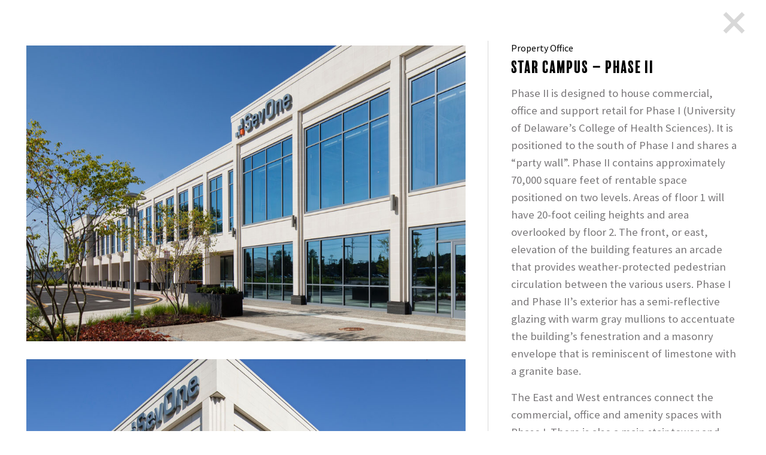

--- FILE ---
content_type: text/html; charset=UTF-8
request_url: https://dda1.com/property/star-campusphase-ii/
body_size: 6692
content:
<!DOCTYPE html>
<html lang="en-EN">
<head>
	<title>STAR Campus &#8211; Phase II &#8211; Delle Donne &amp; Associates | Reputable. Flexible. Problem Solvers</title>
	<meta charset="utf-8">
	<link rel="shortcut icon" href="https://dda1.com/wp-content/themes/dda/favicon.png" type="image/png">
    <meta name="viewport" content="width=device-width, initial-scale=1.0 maximum-scale=1.0, user-scalable=yes">
	<meta name="robots" content="noindex">
	<link href="https://fonts.googleapis.com/css?family=Source+Sans+Pro:300,400,600,700&display=swap" rel="stylesheet">
	<link href="https://fonts.googleapis.com/css?family=Open+Sans:400,600i&display=swap" rel="stylesheet">
	<meta name='robots' content='max-image-preview:large' />
<script type="text/javascript">
/* <![CDATA[ */
window._wpemojiSettings = {"baseUrl":"https:\/\/s.w.org\/images\/core\/emoji\/14.0.0\/72x72\/","ext":".png","svgUrl":"https:\/\/s.w.org\/images\/core\/emoji\/14.0.0\/svg\/","svgExt":".svg","source":{"concatemoji":"https:\/\/dda1.com\/wp-includes\/js\/wp-emoji-release.min.js?ver=6.4.3"}};
/*! This file is auto-generated */
!function(i,n){var o,s,e;function c(e){try{var t={supportTests:e,timestamp:(new Date).valueOf()};sessionStorage.setItem(o,JSON.stringify(t))}catch(e){}}function p(e,t,n){e.clearRect(0,0,e.canvas.width,e.canvas.height),e.fillText(t,0,0);var t=new Uint32Array(e.getImageData(0,0,e.canvas.width,e.canvas.height).data),r=(e.clearRect(0,0,e.canvas.width,e.canvas.height),e.fillText(n,0,0),new Uint32Array(e.getImageData(0,0,e.canvas.width,e.canvas.height).data));return t.every(function(e,t){return e===r[t]})}function u(e,t,n){switch(t){case"flag":return n(e,"\ud83c\udff3\ufe0f\u200d\u26a7\ufe0f","\ud83c\udff3\ufe0f\u200b\u26a7\ufe0f")?!1:!n(e,"\ud83c\uddfa\ud83c\uddf3","\ud83c\uddfa\u200b\ud83c\uddf3")&&!n(e,"\ud83c\udff4\udb40\udc67\udb40\udc62\udb40\udc65\udb40\udc6e\udb40\udc67\udb40\udc7f","\ud83c\udff4\u200b\udb40\udc67\u200b\udb40\udc62\u200b\udb40\udc65\u200b\udb40\udc6e\u200b\udb40\udc67\u200b\udb40\udc7f");case"emoji":return!n(e,"\ud83e\udef1\ud83c\udffb\u200d\ud83e\udef2\ud83c\udfff","\ud83e\udef1\ud83c\udffb\u200b\ud83e\udef2\ud83c\udfff")}return!1}function f(e,t,n){var r="undefined"!=typeof WorkerGlobalScope&&self instanceof WorkerGlobalScope?new OffscreenCanvas(300,150):i.createElement("canvas"),a=r.getContext("2d",{willReadFrequently:!0}),o=(a.textBaseline="top",a.font="600 32px Arial",{});return e.forEach(function(e){o[e]=t(a,e,n)}),o}function t(e){var t=i.createElement("script");t.src=e,t.defer=!0,i.head.appendChild(t)}"undefined"!=typeof Promise&&(o="wpEmojiSettingsSupports",s=["flag","emoji"],n.supports={everything:!0,everythingExceptFlag:!0},e=new Promise(function(e){i.addEventListener("DOMContentLoaded",e,{once:!0})}),new Promise(function(t){var n=function(){try{var e=JSON.parse(sessionStorage.getItem(o));if("object"==typeof e&&"number"==typeof e.timestamp&&(new Date).valueOf()<e.timestamp+604800&&"object"==typeof e.supportTests)return e.supportTests}catch(e){}return null}();if(!n){if("undefined"!=typeof Worker&&"undefined"!=typeof OffscreenCanvas&&"undefined"!=typeof URL&&URL.createObjectURL&&"undefined"!=typeof Blob)try{var e="postMessage("+f.toString()+"("+[JSON.stringify(s),u.toString(),p.toString()].join(",")+"));",r=new Blob([e],{type:"text/javascript"}),a=new Worker(URL.createObjectURL(r),{name:"wpTestEmojiSupports"});return void(a.onmessage=function(e){c(n=e.data),a.terminate(),t(n)})}catch(e){}c(n=f(s,u,p))}t(n)}).then(function(e){for(var t in e)n.supports[t]=e[t],n.supports.everything=n.supports.everything&&n.supports[t],"flag"!==t&&(n.supports.everythingExceptFlag=n.supports.everythingExceptFlag&&n.supports[t]);n.supports.everythingExceptFlag=n.supports.everythingExceptFlag&&!n.supports.flag,n.DOMReady=!1,n.readyCallback=function(){n.DOMReady=!0}}).then(function(){return e}).then(function(){var e;n.supports.everything||(n.readyCallback(),(e=n.source||{}).concatemoji?t(e.concatemoji):e.wpemoji&&e.twemoji&&(t(e.twemoji),t(e.wpemoji)))}))}((window,document),window._wpemojiSettings);
/* ]]> */
</script>
<style id='wp-emoji-styles-inline-css' type='text/css'>

	img.wp-smiley, img.emoji {
		display: inline !important;
		border: none !important;
		box-shadow: none !important;
		height: 1em !important;
		width: 1em !important;
		margin: 0 0.07em !important;
		vertical-align: -0.1em !important;
		background: none !important;
		padding: 0 !important;
	}
</style>
<link rel='stylesheet' id='wp-block-library-css' href='https://dda1.com/wp-includes/css/dist/block-library/style.min.css?ver=6.4.3' type='text/css' media='all' />
<style id='classic-theme-styles-inline-css' type='text/css'>
/*! This file is auto-generated */
.wp-block-button__link{color:#fff;background-color:#32373c;border-radius:9999px;box-shadow:none;text-decoration:none;padding:calc(.667em + 2px) calc(1.333em + 2px);font-size:1.125em}.wp-block-file__button{background:#32373c;color:#fff;text-decoration:none}
</style>
<style id='global-styles-inline-css' type='text/css'>
body{--wp--preset--color--black: #000000;--wp--preset--color--cyan-bluish-gray: #abb8c3;--wp--preset--color--white: #ffffff;--wp--preset--color--pale-pink: #f78da7;--wp--preset--color--vivid-red: #cf2e2e;--wp--preset--color--luminous-vivid-orange: #ff6900;--wp--preset--color--luminous-vivid-amber: #fcb900;--wp--preset--color--light-green-cyan: #7bdcb5;--wp--preset--color--vivid-green-cyan: #00d084;--wp--preset--color--pale-cyan-blue: #8ed1fc;--wp--preset--color--vivid-cyan-blue: #0693e3;--wp--preset--color--vivid-purple: #9b51e0;--wp--preset--gradient--vivid-cyan-blue-to-vivid-purple: linear-gradient(135deg,rgba(6,147,227,1) 0%,rgb(155,81,224) 100%);--wp--preset--gradient--light-green-cyan-to-vivid-green-cyan: linear-gradient(135deg,rgb(122,220,180) 0%,rgb(0,208,130) 100%);--wp--preset--gradient--luminous-vivid-amber-to-luminous-vivid-orange: linear-gradient(135deg,rgba(252,185,0,1) 0%,rgba(255,105,0,1) 100%);--wp--preset--gradient--luminous-vivid-orange-to-vivid-red: linear-gradient(135deg,rgba(255,105,0,1) 0%,rgb(207,46,46) 100%);--wp--preset--gradient--very-light-gray-to-cyan-bluish-gray: linear-gradient(135deg,rgb(238,238,238) 0%,rgb(169,184,195) 100%);--wp--preset--gradient--cool-to-warm-spectrum: linear-gradient(135deg,rgb(74,234,220) 0%,rgb(151,120,209) 20%,rgb(207,42,186) 40%,rgb(238,44,130) 60%,rgb(251,105,98) 80%,rgb(254,248,76) 100%);--wp--preset--gradient--blush-light-purple: linear-gradient(135deg,rgb(255,206,236) 0%,rgb(152,150,240) 100%);--wp--preset--gradient--blush-bordeaux: linear-gradient(135deg,rgb(254,205,165) 0%,rgb(254,45,45) 50%,rgb(107,0,62) 100%);--wp--preset--gradient--luminous-dusk: linear-gradient(135deg,rgb(255,203,112) 0%,rgb(199,81,192) 50%,rgb(65,88,208) 100%);--wp--preset--gradient--pale-ocean: linear-gradient(135deg,rgb(255,245,203) 0%,rgb(182,227,212) 50%,rgb(51,167,181) 100%);--wp--preset--gradient--electric-grass: linear-gradient(135deg,rgb(202,248,128) 0%,rgb(113,206,126) 100%);--wp--preset--gradient--midnight: linear-gradient(135deg,rgb(2,3,129) 0%,rgb(40,116,252) 100%);--wp--preset--font-size--small: 13px;--wp--preset--font-size--medium: 20px;--wp--preset--font-size--large: 36px;--wp--preset--font-size--x-large: 42px;--wp--preset--spacing--20: 0.44rem;--wp--preset--spacing--30: 0.67rem;--wp--preset--spacing--40: 1rem;--wp--preset--spacing--50: 1.5rem;--wp--preset--spacing--60: 2.25rem;--wp--preset--spacing--70: 3.38rem;--wp--preset--spacing--80: 5.06rem;--wp--preset--shadow--natural: 6px 6px 9px rgba(0, 0, 0, 0.2);--wp--preset--shadow--deep: 12px 12px 50px rgba(0, 0, 0, 0.4);--wp--preset--shadow--sharp: 6px 6px 0px rgba(0, 0, 0, 0.2);--wp--preset--shadow--outlined: 6px 6px 0px -3px rgba(255, 255, 255, 1), 6px 6px rgba(0, 0, 0, 1);--wp--preset--shadow--crisp: 6px 6px 0px rgba(0, 0, 0, 1);}:where(.is-layout-flex){gap: 0.5em;}:where(.is-layout-grid){gap: 0.5em;}body .is-layout-flow > .alignleft{float: left;margin-inline-start: 0;margin-inline-end: 2em;}body .is-layout-flow > .alignright{float: right;margin-inline-start: 2em;margin-inline-end: 0;}body .is-layout-flow > .aligncenter{margin-left: auto !important;margin-right: auto !important;}body .is-layout-constrained > .alignleft{float: left;margin-inline-start: 0;margin-inline-end: 2em;}body .is-layout-constrained > .alignright{float: right;margin-inline-start: 2em;margin-inline-end: 0;}body .is-layout-constrained > .aligncenter{margin-left: auto !important;margin-right: auto !important;}body .is-layout-constrained > :where(:not(.alignleft):not(.alignright):not(.alignfull)){max-width: var(--wp--style--global--content-size);margin-left: auto !important;margin-right: auto !important;}body .is-layout-constrained > .alignwide{max-width: var(--wp--style--global--wide-size);}body .is-layout-flex{display: flex;}body .is-layout-flex{flex-wrap: wrap;align-items: center;}body .is-layout-flex > *{margin: 0;}body .is-layout-grid{display: grid;}body .is-layout-grid > *{margin: 0;}:where(.wp-block-columns.is-layout-flex){gap: 2em;}:where(.wp-block-columns.is-layout-grid){gap: 2em;}:where(.wp-block-post-template.is-layout-flex){gap: 1.25em;}:where(.wp-block-post-template.is-layout-grid){gap: 1.25em;}.has-black-color{color: var(--wp--preset--color--black) !important;}.has-cyan-bluish-gray-color{color: var(--wp--preset--color--cyan-bluish-gray) !important;}.has-white-color{color: var(--wp--preset--color--white) !important;}.has-pale-pink-color{color: var(--wp--preset--color--pale-pink) !important;}.has-vivid-red-color{color: var(--wp--preset--color--vivid-red) !important;}.has-luminous-vivid-orange-color{color: var(--wp--preset--color--luminous-vivid-orange) !important;}.has-luminous-vivid-amber-color{color: var(--wp--preset--color--luminous-vivid-amber) !important;}.has-light-green-cyan-color{color: var(--wp--preset--color--light-green-cyan) !important;}.has-vivid-green-cyan-color{color: var(--wp--preset--color--vivid-green-cyan) !important;}.has-pale-cyan-blue-color{color: var(--wp--preset--color--pale-cyan-blue) !important;}.has-vivid-cyan-blue-color{color: var(--wp--preset--color--vivid-cyan-blue) !important;}.has-vivid-purple-color{color: var(--wp--preset--color--vivid-purple) !important;}.has-black-background-color{background-color: var(--wp--preset--color--black) !important;}.has-cyan-bluish-gray-background-color{background-color: var(--wp--preset--color--cyan-bluish-gray) !important;}.has-white-background-color{background-color: var(--wp--preset--color--white) !important;}.has-pale-pink-background-color{background-color: var(--wp--preset--color--pale-pink) !important;}.has-vivid-red-background-color{background-color: var(--wp--preset--color--vivid-red) !important;}.has-luminous-vivid-orange-background-color{background-color: var(--wp--preset--color--luminous-vivid-orange) !important;}.has-luminous-vivid-amber-background-color{background-color: var(--wp--preset--color--luminous-vivid-amber) !important;}.has-light-green-cyan-background-color{background-color: var(--wp--preset--color--light-green-cyan) !important;}.has-vivid-green-cyan-background-color{background-color: var(--wp--preset--color--vivid-green-cyan) !important;}.has-pale-cyan-blue-background-color{background-color: var(--wp--preset--color--pale-cyan-blue) !important;}.has-vivid-cyan-blue-background-color{background-color: var(--wp--preset--color--vivid-cyan-blue) !important;}.has-vivid-purple-background-color{background-color: var(--wp--preset--color--vivid-purple) !important;}.has-black-border-color{border-color: var(--wp--preset--color--black) !important;}.has-cyan-bluish-gray-border-color{border-color: var(--wp--preset--color--cyan-bluish-gray) !important;}.has-white-border-color{border-color: var(--wp--preset--color--white) !important;}.has-pale-pink-border-color{border-color: var(--wp--preset--color--pale-pink) !important;}.has-vivid-red-border-color{border-color: var(--wp--preset--color--vivid-red) !important;}.has-luminous-vivid-orange-border-color{border-color: var(--wp--preset--color--luminous-vivid-orange) !important;}.has-luminous-vivid-amber-border-color{border-color: var(--wp--preset--color--luminous-vivid-amber) !important;}.has-light-green-cyan-border-color{border-color: var(--wp--preset--color--light-green-cyan) !important;}.has-vivid-green-cyan-border-color{border-color: var(--wp--preset--color--vivid-green-cyan) !important;}.has-pale-cyan-blue-border-color{border-color: var(--wp--preset--color--pale-cyan-blue) !important;}.has-vivid-cyan-blue-border-color{border-color: var(--wp--preset--color--vivid-cyan-blue) !important;}.has-vivid-purple-border-color{border-color: var(--wp--preset--color--vivid-purple) !important;}.has-vivid-cyan-blue-to-vivid-purple-gradient-background{background: var(--wp--preset--gradient--vivid-cyan-blue-to-vivid-purple) !important;}.has-light-green-cyan-to-vivid-green-cyan-gradient-background{background: var(--wp--preset--gradient--light-green-cyan-to-vivid-green-cyan) !important;}.has-luminous-vivid-amber-to-luminous-vivid-orange-gradient-background{background: var(--wp--preset--gradient--luminous-vivid-amber-to-luminous-vivid-orange) !important;}.has-luminous-vivid-orange-to-vivid-red-gradient-background{background: var(--wp--preset--gradient--luminous-vivid-orange-to-vivid-red) !important;}.has-very-light-gray-to-cyan-bluish-gray-gradient-background{background: var(--wp--preset--gradient--very-light-gray-to-cyan-bluish-gray) !important;}.has-cool-to-warm-spectrum-gradient-background{background: var(--wp--preset--gradient--cool-to-warm-spectrum) !important;}.has-blush-light-purple-gradient-background{background: var(--wp--preset--gradient--blush-light-purple) !important;}.has-blush-bordeaux-gradient-background{background: var(--wp--preset--gradient--blush-bordeaux) !important;}.has-luminous-dusk-gradient-background{background: var(--wp--preset--gradient--luminous-dusk) !important;}.has-pale-ocean-gradient-background{background: var(--wp--preset--gradient--pale-ocean) !important;}.has-electric-grass-gradient-background{background: var(--wp--preset--gradient--electric-grass) !important;}.has-midnight-gradient-background{background: var(--wp--preset--gradient--midnight) !important;}.has-small-font-size{font-size: var(--wp--preset--font-size--small) !important;}.has-medium-font-size{font-size: var(--wp--preset--font-size--medium) !important;}.has-large-font-size{font-size: var(--wp--preset--font-size--large) !important;}.has-x-large-font-size{font-size: var(--wp--preset--font-size--x-large) !important;}
.wp-block-navigation a:where(:not(.wp-element-button)){color: inherit;}
:where(.wp-block-post-template.is-layout-flex){gap: 1.25em;}:where(.wp-block-post-template.is-layout-grid){gap: 1.25em;}
:where(.wp-block-columns.is-layout-flex){gap: 2em;}:where(.wp-block-columns.is-layout-grid){gap: 2em;}
.wp-block-pullquote{font-size: 1.5em;line-height: 1.6;}
</style>
<link rel='stylesheet' id='dda-normalize-css' href='https://dda1.com/wp-content/themes/dda/css/normalize.css?ver=6.4.3' type='text/css' media='all' />
<link rel='stylesheet' id='dda-owl-css' href='https://dda1.com/wp-content/themes/dda/css/owl.carousel.css?ver=6.4.3' type='text/css' media='all' />
<link rel='stylesheet' id='dda-slick-css' href='https://dda1.com/wp-content/themes/dda/css/slick.css?ver=6.4.3' type='text/css' media='all' />
<link rel='stylesheet' id='dda-animate-css' href='https://dda1.com/wp-content/themes/dda/css/animate.css?ver=6.4.3' type='text/css' media='all' />
<link rel='stylesheet' id='dda-style-css' href='https://dda1.com/wp-content/themes/dda/style.css?ver=6.4.3' type='text/css' media='all' />
<link rel="https://api.w.org/" href="https://dda1.com/wp-json/" /><link rel="EditURI" type="application/rsd+xml" title="RSD" href="https://dda1.com/xmlrpc.php?rsd" />
<meta name="generator" content="WordPress 6.4.3" />
<link rel="canonical" href="https://dda1.com/property/star-campusphase-ii/" />
<link rel='shortlink' href='https://dda1.com/?p=137' />
<link rel="alternate" type="application/json+oembed" href="https://dda1.com/wp-json/oembed/1.0/embed?url=https%3A%2F%2Fdda1.com%2Fproperty%2Fstar-campusphase-ii%2F" />
<link rel="alternate" type="text/xml+oembed" href="https://dda1.com/wp-json/oembed/1.0/embed?url=https%3A%2F%2Fdda1.com%2Fproperty%2Fstar-campusphase-ii%2F&#038;format=xml" />
		<script>
			document.documentElement.className = document.documentElement.className.replace( 'no-js', 'js' );
		</script>
				<style>
			.no-js img.lazyload { display: none; }
			figure.wp-block-image img.lazyloading { min-width: 150px; }
							.lazyload, .lazyloading { opacity: 0; }
				.lazyloaded {
					opacity: 1;
					transition: opacity 400ms;
					transition-delay: 0ms;
				}
					</style>
		<link rel="icon" href="https://dda1.com/wp-content/uploads/2019/10/cropped-favicon-32x32.png" sizes="32x32" />
<link rel="icon" href="https://dda1.com/wp-content/uploads/2019/10/cropped-favicon-192x192.png" sizes="192x192" />
<link rel="apple-touch-icon" href="https://dda1.com/wp-content/uploads/2019/10/cropped-favicon-180x180.png" />
<meta name="msapplication-TileImage" content="https://dda1.com/wp-content/uploads/2019/10/cropped-favicon-270x270.png" />
		<style type="text/css" id="wp-custom-css">
			.social a { display: none; }		</style>
		</head>
<body class="property-template-default single single-property postid-137">
    <div class="preloader">
        <div class="preloader-inner">
            LOADING
        </div>
    </div>

    <div class="menu-mob-overlay"></div>
    <div class="search-overlay"></div>

    
	<div class="popup_property show">
		<div class="popup_inner">
			<div class="close_line">
				<a href="https://dda1.com/#our_properties">
					<img  alt="" data-src="https://dda1.com/wp-content/themes/dda/images/close.png" class="lazyload" src="[data-uri]" /><noscript><img src="https://dda1.com/wp-content/themes/dda/images/close.png" alt="" /></noscript>
				</a>
			</div>
			<div class="popup_content">
				<div class="dynamic_content">
					<div class="property_images desktop">
						                            <div class="property_images_wrap">
                                <img src="[data-uri]" data-src="https://dda1.com/wp-content/uploads/2019/09/STAR-campus-phase-II-1.jpg"  alt="" />
                                <div class="preload-cover"><i></i></div>
                            </div>
						                            <div class="property_images_wrap">
                                <img src="[data-uri]" data-src="https://dda1.com/wp-content/uploads/2019/09/STAR-campus-phase-II-2.jpg"  alt="" />
                                <div class="preload-cover"><i></i></div>
                            </div>
											</div>

					<div class="property_info">
												<div class="pp_type">Property Office</div>
						<div class="pp_title">STAR Campus &#8211; Phase II</div>
																			<div class="pp_text"><p class="p1"><span class="s1">Phase II is designed to house commercial, office and support retail for Phase I (University of Delaware’s College of Health Sciences). It is positioned to the south of Phase I and shares a “party wall”. Phase II contains approximately 70,000 square feet of rentable space positioned on two levels. Areas of floor 1 will have 20-foot ceiling heights and area overlooked by floor 2. The front, or east, elevation of the building features an arcade that provides weather-protected pedestrian circulation between the various users. Phase I and Phase II’s exterior has a semi-reflective glazing with warm gray mullions to accentuate the building’s fenestration and a masonry envelope that is reminiscent of limestone with a granite base.</span></p>
<p class="p1"><span class="s1">The East and West entrances connect the commercial, office and amenity spaces with Phase I. There is also a main stair tower and elevator in the building’s lobby providing access to the second floor suites.</span></p>
<p class="p1"><span class="s1">The building has ample parking, lit for safety, at its south and east sides. There are two hardscaped outdoor seating areas at the northeast and southwest corners, with beautifully landscaped perimeter boundaries.</span></p>
</div>
						
                        <div class="property_images mobile">
							                                <div class="property_images_wrap">
                                    <img src="[data-uri]" data-src="https://dda1.com/wp-content/uploads/2019/09/STAR-campus-phase-II-1.jpg" alt="" />
                                    <div class="preload-cover"><i></i></div>
                                </div>
							                                <div class="property_images_wrap">
                                    <img src="[data-uri]" data-src="https://dda1.com/wp-content/uploads/2019/09/STAR-campus-phase-II-2.jpg" alt="" />
                                    <div class="preload-cover"><i></i></div>
                                </div>
							                        </div>
 
						<div class="pp_details">
							<div class="d_title">DETAILS</div>
							<p>Address: <strong>550 S College Ave, Newark DE 19713</strong></p>
							<p>Construction Type: <strong>Cast Stone Faсade; Steel Structure</strong></p>
							<p>Primary Use: <strong>Office and Research</strong></p>
							<p>Total SF: <strong>69,877 </strong></p>
							<p>Completed: <strong>2015</strong></p>
													</div>
											</div>
				</div>
				<div class="back_to_all">
					<div class="button_block">
						<a class="back_prop" href="https://dda1.com/#our_properties">BACK TO ALL PROPERTIES</a>
					</div>
				</div>
				<div class="properties_slider">
											<div class="prop_slide">
                            <a href="https://dda1.com/property/star-tower-phase-iii/"></a>
							<img  alt="" data-src="https://dda1.com/wp-content/uploads/2019/08/star-tower-phase-III-bottom-carousel-3x.jpg" class="lazyload" src="[data-uri]" /><noscript><img src="https://dda1.com/wp-content/uploads/2019/08/star-tower-phase-III-bottom-carousel-3x.jpg" alt="" /></noscript>
							<div class="prop_slide_title">Star tower &#8211; phase III</div>
						</div>
											<div class="prop_slide">
                            <a href="https://dda1.com/property/christiana-executive-campus-100-buildings/"></a>
							<img  alt="" data-src="https://dda1.com/wp-content/uploads/2019/08/christiana-executive-campus-100-buildings-bottom-carousel-ff-3x.jpg" class="lazyload" src="[data-uri]" /><noscript><img src="https://dda1.com/wp-content/uploads/2019/08/christiana-executive-campus-100-buildings-bottom-carousel-ff-3x.jpg" alt="" /></noscript>
							<div class="prop_slide_title">Christiana executive campus 100 buildings</div>
						</div>
											<div class="prop_slide">
                            <a href="https://dda1.com/property/star-campusphase-ii/"></a>
							<img  alt="" data-src="https://dda1.com/wp-content/uploads/2019/09/star-campus-phase-II-bottom-carousel-3x.jpg" class="lazyload" src="[data-uri]" /><noscript><img src="https://dda1.com/wp-content/uploads/2019/09/star-campus-phase-II-bottom-carousel-3x.jpg" alt="" /></noscript>
							<div class="prop_slide_title">STAR Campus &#8211; Phase II</div>
						</div>
											<div class="prop_slide">
                            <a href="https://dda1.com/property/college-of-health-sciences-complex-at-star-campus/"></a>
							<img  alt="" data-src="https://dda1.com/wp-content/uploads/2019/08/college-of-health-sciences-bottom-carousel-3x.jpg" class="lazyload" src="[data-uri]" /><noscript><img src="https://dda1.com/wp-content/uploads/2019/08/college-of-health-sciences-bottom-carousel-3x.jpg" alt="" /></noscript>
							<div class="prop_slide_title">College of Health Sciences Complex at Star campus</div>
						</div>
											<div class="prop_slide">
                            <a href="https://dda1.com/property/brandywine-coprorate-center/"></a>
							<img  alt="" data-src="https://dda1.com/wp-content/uploads/2019/08/complex-at-star-campus-bottom-carousel-3x.jpg" class="lazyload" src="[data-uri]" /><noscript><img src="https://dda1.com/wp-content/uploads/2019/08/complex-at-star-campus-bottom-carousel-3x.jpg" alt="" /></noscript>
							<div class="prop_slide_title">Brandywine coprorate center</div>
						</div>
											<div class="prop_slide">
                            <a href="https://dda1.com/property/e-a-delle-donne-corporate-center/"></a>
							<img  alt="" data-src="https://dda1.com/wp-content/uploads/2019/09/ea-delle-donne-corporate-center-bottom-carousel-3x.jpg" class="lazyload" src="[data-uri]" /><noscript><img src="https://dda1.com/wp-content/uploads/2019/09/ea-delle-donne-corporate-center-bottom-carousel-3x.jpg" alt="" /></noscript>
							<div class="prop_slide_title">E.A. Delle Donne Corporate Center</div>
						</div>
											<div class="prop_slide">
                            <a href="https://dda1.com/property/christina-gateway/"></a>
							<img  alt="" data-src="https://dda1.com/wp-content/uploads/2019/09/christina-gateway-bottom-carousel-3x.jpg" class="lazyload" src="[data-uri]" /><noscript><img src="https://dda1.com/wp-content/uploads/2019/09/christina-gateway-bottom-carousel-3x.jpg" alt="" /></noscript>
							<div class="prop_slide_title">Christina Gateway</div>
						</div>
											<div class="prop_slide">
                            <a href="https://dda1.com/property/christiana-executive-campus-200-buildings/"></a>
							<img  alt="" data-src="https://dda1.com/wp-content/uploads/2019/08/christiana-executive-campus-200-buildings-bottom-carousel-3x.jpg" class="lazyload" src="[data-uri]" /><noscript><img src="https://dda1.com/wp-content/uploads/2019/08/christiana-executive-campus-200-buildings-bottom-carousel-3x.jpg" alt="" /></noscript>
							<div class="prop_slide_title">Christiana executive campus 200 buildings</div>
						</div>
											<div class="prop_slide">
                            <a href="https://dda1.com/property/802-delaware-avenue/"></a>
							<img  alt="" data-src="https://dda1.com/wp-content/uploads/2019/09/802-delaware-avenue-bottom-carousel.jpg" class="lazyload" src="[data-uri]" /><noscript><img src="https://dda1.com/wp-content/uploads/2019/09/802-delaware-avenue-bottom-carousel.jpg" alt="" /></noscript>
							<div class="prop_slide_title">802 Delaware Avenue</div>
						</div>
											<div class="prop_slide">
                            <a href="https://dda1.com/property/the-corporate-plaza/"></a>
							<img  alt="" data-src="https://dda1.com/wp-content/uploads/2019/09/the-corporate-plaza-bottom-carousel-3x.jpg" class="lazyload" src="[data-uri]" /><noscript><img src="https://dda1.com/wp-content/uploads/2019/09/the-corporate-plaza-bottom-carousel-3x.jpg" alt="" /></noscript>
							<div class="prop_slide_title">The Corporate Plaza</div>
						</div>
											<div class="prop_slide">
                            <a href="https://dda1.com/property/one-corporate-commons/"></a>
							<img  alt="" data-src="https://dda1.com/wp-content/uploads/2019/09/one-corporate-commons-bottom-carousel-3x.jpg" class="lazyload" src="[data-uri]" /><noscript><img src="https://dda1.com/wp-content/uploads/2019/09/one-corporate-commons-bottom-carousel-3x.jpg" alt="" /></noscript>
							<div class="prop_slide_title">One Corporate Commons</div>
						</div>
											<div class="prop_slide">
                            <a href="https://dda1.com/property/governors-square-i/"></a>
							<img  alt="" data-src="https://dda1.com/wp-content/uploads/2019/09/governors-square-I-bottom-carousel-3x.jpg" class="lazyload" src="[data-uri]" /><noscript><img src="https://dda1.com/wp-content/uploads/2019/09/governors-square-I-bottom-carousel-3x.jpg" alt="" /></noscript>
							<div class="prop_slide_title">Governors Square I</div>
						</div>
											<div class="prop_slide">
                            <a href="https://dda1.com/property/governors-square-ii/"></a>
							<img  alt="" data-src="https://dda1.com/wp-content/uploads/2019/09/governors-square-II-bottom-carousel-3x.jpg" class="lazyload" src="[data-uri]" /><noscript><img src="https://dda1.com/wp-content/uploads/2019/09/governors-square-II-bottom-carousel-3x.jpg" alt="" /></noscript>
							<div class="prop_slide_title">Governors Square II</div>
						</div>
											<div class="prop_slide">
                            <a href="https://dda1.com/property/governors-square-iii/"></a>
							<img  alt="" data-src="https://dda1.com/wp-content/uploads/2019/09/governors-square-III-bottom-carousel-3x.jpg" class="lazyload" src="[data-uri]" /><noscript><img src="https://dda1.com/wp-content/uploads/2019/09/governors-square-III-bottom-carousel-3x.jpg" alt="" /></noscript>
							<div class="prop_slide_title">Governors Square III</div>
						</div>
											<div class="prop_slide">
                            <a href="https://dda1.com/property/salem-shopping-center/"></a>
							<img  alt="" data-src="https://dda1.com/wp-content/uploads/2019/09/salem-shopping-center-bottom-carousel-3x.jpg" class="lazyload" src="[data-uri]" /><noscript><img src="https://dda1.com/wp-content/uploads/2019/09/salem-shopping-center-bottom-carousel-3x.jpg" alt="" /></noscript>
							<div class="prop_slide_title">Salem Shopping Center</div>
						</div>
											<div class="prop_slide">
                            <a href="https://dda1.com/property/brandywine-commons-food-court-and-hotels/"></a>
							<img  alt="" data-src="https://dda1.com/wp-content/uploads/2019/09/brandywine-commons-food-court-hotels-bottom-carousel.jpg" class="lazyload" src="[data-uri]" /><noscript><img src="https://dda1.com/wp-content/uploads/2019/09/brandywine-commons-food-court-hotels-bottom-carousel.jpg" alt="" /></noscript>
							<div class="prop_slide_title">Brandywine Commons Food Court and Hotels</div>
						</div>
											<div class="prop_slide">
                            <a href="https://dda1.com/property/brandywine-commons-shopping-center/"></a>
							<img  alt="" data-src="https://dda1.com/wp-content/uploads/2019/09/brandywine-commons-shopping-center-bottom-carousel.jpg" class="lazyload" src="[data-uri]" /><noscript><img src="https://dda1.com/wp-content/uploads/2019/09/brandywine-commons-shopping-center-bottom-carousel.jpg" alt="" /></noscript>
							<div class="prop_slide_title">Brandywine Commons Shopping Center</div>
						</div>
											<div class="prop_slide">
                            <a href="https://dda1.com/property/brandywine-town-center/"></a>
							<img  alt="" data-src="https://dda1.com/wp-content/uploads/2019/09/brandywine-town-center-bottom-carousel.jpg" class="lazyload" src="[data-uri]" /><noscript><img src="https://dda1.com/wp-content/uploads/2019/09/brandywine-town-center-bottom-carousel.jpg" alt="" /></noscript>
							<div class="prop_slide_title">Brandywine Town Center</div>
						</div>
											<div class="prop_slide">
                            <a href="https://dda1.com/property/avenue-north/"></a>
							<img  alt="" data-src="https://dda1.com/wp-content/uploads/2019/09/avenue-north-carousel.png" class="lazyload" src="[data-uri]" /><noscript><img src="https://dda1.com/wp-content/uploads/2019/09/avenue-north-carousel.png" alt="" /></noscript>
							<div class="prop_slide_title">Avenue North</div>
						</div>
														</div>

				<footer class="footer">
	<div class="footer_inner">
		<div class="policy"><strong>Delle Donne & Associates</strong> © 2023. All Rights reserved. <a href="/privacy-policy/">Privacy Policy</a></div>
	</div>
</footer>			</div>
		</div>
	</div>

	<script type="text/javascript" src="https://dda1.com/wp-content/themes/dda/js/jquery-2.1.0.min.js?ver=6.4.3" id="jquery-js"></script>
<script type="text/javascript" src="https://dda1.com/wp-content/themes/dda/js/owl.carousel.js?ver=6.4.3" id="dda-owl-js-js"></script>
<script type="text/javascript" src="https://dda1.com/wp-content/themes/dda/js/isotope.pkgd.min.js?ver=6.4.3" id="dda-isotope-js-js"></script>
<script type="text/javascript" src="https://dda1.com/wp-content/themes/dda/js/packery-mode.pkgd.min.js?ver=6.4.3" id="dda-packery-mode-js-js"></script>
<script type="text/javascript" src="https://dda1.com/wp-content/themes/dda/js/jquery.easing.min.js?ver=6.4.3" id="dda-jquery-easing-js-js"></script>
<script type="text/javascript" src="https://dda1.com/wp-content/themes/dda/js/imagesloaded.pkgd.min.js?ver=6.4.3" id="dda-imagesloaded-js-js"></script>
<script type="text/javascript" src="https://dda1.com/wp-content/themes/dda/js/slick.min.js?ver=6.4.3" id="dda-slick-js-js"></script>
<script type="text/javascript" id="dda-common-js-js-extra">
/* <![CDATA[ */
var themeData = {"homeUrl":"https:\/\/dda1.com","templateUrl":"https:\/\/dda1.com\/wp-content\/themes\/dda","adminAjax":"https:\/\/dda1.com\/wp-admin\/admin-ajax.php","wpn":"e96f05de25"};
/* ]]> */
</script>
<script type="text/javascript" src="https://dda1.com/wp-content/themes/dda/js/common.js?ver=6.4.3" id="dda-common-js-js"></script>
<script type="text/javascript" src="https://dda1.com/wp-content/plugins/wp-smushit/app/assets/js/smush-lazy-load.min.js?ver=3.15.0" id="smush-lazy-load-js"></script>
	<script>

        window.addEventListener("pageshow", function(evt){
            if(evt.persisted){
                setTimeout(function(){
                    window.location.reload();
                },10);
            }
        }, false);


        //prevent native scroll to anchore
        if(location.hash){
            setTimeout(function(){
                window.scrollTo(0, 0);
            }, 1);
        }

	    jQuery(document).ready(function() {
	        // jQuery(".owl_slider").owlCarousel({
	        //     items : 1,
	        //     loop:true,
	        //     nav : false,
	        //     navText : "",
	        //     dots: true,
            //     responsive : {
            //         0 : {
            //             nav : false,
            //             dots: true,
            //         },
            //         650 : {
            //             nav : true,
            //             dots: false
            //         }
            //     }
	        // });

	        if( jQuery(".properties_slider").length ){
                jQuery(".properties_slider").css('width', jQuery('body').width());
                $(window).resize(function () {
                    jQuery(".properties_slider").css('width', jQuery('body').width());
                });
                jQuery(".properties_slider").owlCarousel({
                    items : 2,
                    slideBy : 2,
                    loop:true,
                    nav : true,
                    navText : ["Previous property", "Next property"],
                    dots: false
                });
            }

	        //$("img.lazyload").lazyload();
	    });
	</script>
	<script src="https://cdnjs.cloudflare.com/ajax/libs/wow/1.1.2/wow.js"></script>
	<script>
	    new WOW().init();
	</script>
</body>
</html>

--- FILE ---
content_type: text/css
request_url: https://dda1.com/wp-content/themes/dda/style.css?ver=6.4.3
body_size: 8601
content:
/*
Theme Name: DDA Theme
Author: Alexander Shulga
Author URI: https://www.facebook.com/profile.php?id=100011439562340
Version: 1.0
License: GNU General Public License v2 or later
License URI: http://www.gnu.org/licenses/gpl-2.0.html
*/

/* Reset Styles */
a img { border: 0; }
img { max-width: 100%; vertical-align: top; }
header, nav, section, article, aside, footer { display: block; }
html, body, div, section, header, footer, h1, h2, h3, h4 { margin: 0; padding: 0; }
p { margin: 0; padding: 0; }
a:focus { text-decoration: none; }
/* Reset Styles */

@font-face{
	font-family:"BalboaPlus-Fill";
	src:url("fonts/BalboaPlus-Fill.eot?#iefix");
	src:url("fonts/BalboaPlus-Fill.eot?#iefix") format("eot"),url("fonts/BalboaPlus-Fill.woff2") format("woff2"),url("fonts/BalboaPlus-Fill.woff") format("woff"),url("fonts/BalboaPlus-Fill.ttf") format("truetype");
}

html{ font-size: 15px; }
body { font-family: 'Source Sans Pro', sans-serif; font-size: 100%; color: #7A787A; line-height: 1.6; position: relative; }
a {  }
a:hover {  }
.container { width: 1280px; margin: 0 auto; }
.mobile-show { display: none; }
.mobile-hidden { display: block; }

.header {
    position: fixed; left: 0; top: 0; right: 0; z-index: 100;
    -webkit-transition: all .5s cubic-bezier(0.65, 0.05, 0.36, 1);
    -moz-transition: all .5s cubic-bezier(0.65, 0.05, 0.36, 1);
    -ms-transition: all .5s cubic-bezier(0.65, 0.05, 0.36, 1);
    -o-transition: all .5s cubic-bezier(0.65, 0.05, 0.36, 1);
    transition: all .5s cubic-bezier(0.65, 0.05, 0.36, 1);
}
.header:after {
    content: '';
    position: absolute;
    left: 0;
    top: -100%;
    z-index: -1;
    width: 100%;
    height: 100%;
    -webkit-transition: all .5s cubic-bezier(0.65, 0.05, 0.36, 1);
    -moz-transition: all .5s cubic-bezier(0.65, 0.05, 0.36, 1);
    -ms-transition: all .5s cubic-bezier(0.65, 0.05, 0.36, 1);
    -o-transition: all .5s cubic-bezier(0.65, 0.05, 0.36, 1);
    transition: all .5s cubic-bezier(0.65, 0.05, 0.36, 1);
}
.header.fixed:after {
    top: 0;
    background: #fff; border-bottom: 1px solid #D8D8D8;
    -webkit-backdrop-filter: saturate(180%) blur(20px);
    backdrop-filter: saturate(180%) blur(20px);
    background: rgba(255, 255, 255, 0.7);
}
.error404 .header:after,
.page-template-page-privacy-policy .header:after {
    top: 0;
    background: #fff;
    border-bottom: 1px solid #D8D8D8;
    -webkit-backdrop-filter: saturate(180%) blur(20px);
    backdrop-filter: saturate(180%) blur(20px);
    background: rgba(255, 255, 255, 0.7);
}
.error404 .header .top-menu,
.error404 .header .top-menu ul li a,
.page-template-page-privacy-policy .header .top-menu ul li a { color: #9B9B9B; }
.error404 .header .logo_white,
.page-template-page-privacy-policy .header .logo_white { opacity: 0; }
.error404 .header .logo_dark,
.page-template-page-privacy-policy .header .logo_dark { opacity: 1; }
.error404 .header .top-menu ul li a:hover,
.page-template-page-privacy-policy .header .top-menu ul li a:hover { color: #fff; text-shadow: 0 0 0.65px #fff, 0 0 0.65px #fff; }
.error404 .header .top-menu ul li a:hover:after,
.page-template-page-privacy-policy .header .top-menu ul li a:hover:after{ border-top: 2px solid #fff; }

.top-menu {
    position: static;
    padding: 12px 0;
}
.top-menu ul {
    display: table;
    text-align: center;
    margin: 0 auto;
    padding: 0;
    position: static;
    padding-left: 19px;
}

.top-menu ul li {
    display: table-cell;
    list-style-type: none;
    padding-right: 50px;
    vertical-align: middle;
}
.top-menu ul li.last,
.top-menu ul li.last + li { padding-right: 0; }
.top-menu ul li a {
    display: block;
    position: relative;
    font-family: 'Source Sans Pro', sans-serif; font-size: .8125rem; font-size: 13px; color: #d8d8d8; line-height: 1; font-weight: 600; text-transform: uppercase; text-decoration: none;
    -webkit-transition: all .5s cubic-bezier(0.65, 0.05, 0.36, 1);
    -moz-transition: all .5s cubic-bezier(0.65, 0.05, 0.36, 1);
    -ms-transition: all .5s cubic-bezier(0.65, 0.05, 0.36, 1);
    -o-transition: all .5s cubic-bezier(0.65, 0.05, 0.36, 1);
    transition: all .5s cubic-bezier(0.65, 0.05, 0.36, 1);
}
.top-menu ul li.logo_link a { display: block; }
.top-menu ul li.search_ico a {
    position: absolute;
    right: 33px;
    top: 50%;
    text-decoration: none;
    margin-top: -9px;
}
.top-menu ul li.search_ico a .close{
    display: none;
    position: absolute;
    left: 50%;
    top: 50%;
    z-index: 0;
    margin: -6px 0 0 -6px;
}
.top-menu.open-form ul li.search_ico a .icon{
    opacity: 0;
    z-index: -100;
    visibility: hidden;
}
.top-menu ul li.search_ico a .icon:hover path{ fill: #fff; }
.fixed .top-menu ul li.search_ico a .icon path{ fill: #9B9B9B; }
.fixed .top-menu ul li.search_ico a .icon:hover path{ fill: #000000; }

@media screen and (max-width: 768px){
    .top-menu ul li.search_ico a .icon:hover path{ fill: #000000; }
}

.top-menu.open-form ul li.search_ico a .close{
    display: block;
    z-index: 100;
}
.top-menu ul li.search_ico a:after {
    content: none !important;
}
.top-menu ul li a:hover {
    -webkit-transition: all .3s;
    -moz-transition: all .3s;
    -ms-transition: all .3s;
    -o-transition: all .3s;
    transition: all .3s;
}
.top-menu ul li:not(.logo_link) a:after { content: ""; display: block; margin-top: 4px; border-top: 2px solid #999; width: 0; transition: all 0.2s; -webkit-transition: all 0.2s; -moz-transition: all 0.2s; }
.top-menu ul li a:hover,
.top-menu ul li.active a {
    color: #fff;
    text-shadow: 0 0 0.65px #fff, 0 0 0.65px #fff;
}
.no-touch .top-menu ul li a:hover:after, .top-menu ul li.active a:after { width: 100%; border-top: 2px solid #fff; }

@media screen and (max-width: 768px){
    .top-menu ul li.active a,
    .top-menu ul li a:hover {
        color: #000000;
        text-shadow: 0 0 0.65px #000000, 0 0 0.65px #000000;
    }
    .no-touch .top-menu ul li a:hover:after, .top-menu ul li.active a:after { border-top-color: #000000; }
}

.mobile-logo { display: none; }
.mobile-logo img { width: auto; height: 63px; }
.mobile-menu {
    height: 24px;
    position: absolute;
    right: 22px;
    top: 44px;
    display: none;
    -webkit-transition: all .5s cubic-bezier(0.65, 0.05, 0.36, 1);
    -moz-transition: all .5s cubic-bezier(0.65, 0.05, 0.36, 1);
    -ms-transition: all .5s cubic-bezier(0.65, 0.05, 0.36, 1);
    -o-transition: all .5s cubic-bezier(0.65, 0.05, 0.36, 1);
    transition: all .5s cubic-bezier(0.65, 0.05, 0.36, 1);
}
.mobile-menu button { width: 20px; height: 24px; float: right; position: relative; padding: 0; border: 0; background: transparent; cursor: pointer; }
.mobile-menu button span {
	width: 18px;
	height: 2px;
    float: left;
    display: block;
    overflow: hidden;
    position: absolute;
	left: 0;
    background: rgba(255, 255, 255, 0.6);
	cursor: pointer;
	transition: 0.5s;
}
.menu-mob-overlay{ display: none; }
.fixed .mobile-menu button span { background: #000000; }
.page404 .mobile-menu button span, .single_page .mobile-menu button span { background: #D8D8D8; }
.mobile-menu button span:nth-child(1) { top: 5px; }
.mobile-menu button span:nth-child(2) { top: 11px; }
.mobile-menu button span:nth-child(3) { bottom: 5px; }
.top-menu .mobile_social { display: none; }

.mobile-menu.open button span:nth-child(1) { transform: rotate(45deg) translate(4px, 5px); }
.mobile-menu.open button span:nth-child(2) { opacity: 0; }
.mobile-menu.open button span:nth-child(3) { transform: rotate(-45deg) translate(4px, -5px); }

.mobile-menu button:focus { outline: none; }

.logo_white {  }
.logo_dark { opacity: 0; }

.header.fixed .top-menu ul li a { color: #9B9B9B; }
.header.fixed .top-menu ul li.active a,
.header.fixed .top-menu ul li a:hover {
    color: #000000;
    text-shadow: 0 0 .65px #000000, 0 0 .65px #000000;
}
.header.fixed .top-menu ul li a:hover,
.header.fixed .top-menu ul li.active a { color: #000000; }
.no-touch .header.fixed .top-menu ul li a:hover:after, .header.fixed .top-menu ul li.active a:after {  border-top: 2px solid #000000; }
.header .logo_white{
    -webkit-transition: all .5s;
    -moz-transition: all .5s;
    -ms-transition: all .5s;
    -o-transition: all .5s;
    transition: all .5s;
}
.header .logo_dark{
    position: absolute;
    top: 0;
    right: 0;
    right: 0;
    z-index: 100;
    opacity: 0;
    -webkit-transition: all .5s;
    -moz-transition: all .5s;
    -ms-transition: all .5s;
    -o-transition: all .5s;
    transition: all .5s;
}
.header .show .logo_white,
.header.fixed .logo_white{ opacity: 0; }
.header .show .logo_dark,
.header.fixed .logo_dark {
    opacity: 1;
}

.search_grey { display: none; }
.search_white { display: inline; }
.header.fixed .search_grey { display: inline; }
.header.fixed .search_white { display: none; }

.search_form { position: absolute; left: 0; top: 0; width: 100%; background: #fff; padding: 30px 0; z-index: 102; display: none; }
.search_form form { width: 100%; max-width: 410px; margin: 0 auto; border-bottom: 1px solid #000000; }
.search_form form input.search_field { width: calc(100% - 50px); padding: 1px; color: #000000; border: none; }
input[type=text]:-moz-placeholder{
    opacity: 1;
    color: #d8d8d8;
    -moz-transition: all 0.3s;
    transition: all 0.3s;
}
input[type=text]::-moz-placeholder {
    opacity: 1;
    color: #d8d8d8;
    -moz-transition: all 0.3s;
    transition: all 0.3s;
}
input[type=text]:-ms-input-placeholder {
    opacity: 1;
    color: #d8d8d8;
    transition: all 0.3s;
}
input[type=text]::-webkit-input-placeholder {
    opacity: 1;
    color: #d8d8d8;
    -webkit-transition: all 0.3s;
    transition: all 0.3s;
}
input[type=text]:FOCUS:-moz-placeholder {
    opacity: 0;
}
input[type=text]:FOCUS::-moz-placeholder {
    opacity: 0;
}
input[type=text]:FOCUS:-ms-input-placeholder {
    opacity: 0;
}

input[type=text]:FOCUS::-webkit-input-placeholder,
input[type=email]:FOCUS::-webkit-input-placeholder,
input[type=password]:FOCUS::-webkit-input-placeholder,
input[type=search]:FOCUS::-webkit-input-placeholder,
input[type=date]:FOCUS::-webkit-input-placeholder,
input[type=number]:FOCUS::-webkit-input-placeholder,
input[type=week]:FOCUS::-webkit-input-placeholder,
input[type=url]:FOCUS::-webkit-input-placeholder,
input[type=tel]:FOCUS::-webkit-input-placeholder,
select:FOCUS::-webkit-input-placeholder,
textarea:FOCUS::-webkit-input-placeholder {
    opacity: 0;
}
.search_form form input.search_field:focus { outline: none; }
.search_form form input.search_btn { font-size: 11px; color: #000000; background: none; border: none; padding-right: 0; }
.search_form form input.search_btn:focus { outline: 0 none !important; }
.close_form { position: absolute; right: 25px; top: 26px; }
.close_form img { vertical-align: middle; cursor: pointer; }
.search_results { margin-top: 30px; display: none; }
.search_results_list{
    width: 100%;
    max-width: 410px;
    margin: 0 auto;
    padding-top: 10px;
    font-family: 'Source Sans Pro', sans-serif;
    font-size: 16px;
}
.search_results_list a{
    color: #000000 !important;
    text-decoration: none;
}
.search_results_list a:hover{
    text-decoration: underline;
}
.sr_title { font-size: 24px; color: #7A787A; text-align: center; }
.sr_title strong { color: #000000; font-weight: 700; }

.search-overlay{
    display: block;
    opacity: 0;
    visibility: hidden;
    position: fixed;
    left: 0;
    right: 0;
    top: 0;
    bottom: 0;
    z-index: -1;
    background: rgba(0, 0, 0, 0.3);
    -webkit-transition: all .6s .4s;
    -moz-transition: all .6s .4s;
    -ms-transition: all .6s .4s;
    -o-transition: all .6s .4s;
    transition: all .6s .4s;
    pointer-events: none;
}
.show-search .search-overlay{
    opacity: 1;
    z-index: 99;
    visibility: visible;
    -webkit-transition: all .6s;
    -moz-transition: all .6s;
    -ms-transition: all .6s;
    -o-transition: all .6s;
    transition: all .6s;
    pointer-events: all;
}

.page404 .header, .single_page .header { background: #fff; }
.page404 .header .top-menu ul li a, .single_page .header .top-menu ul li a { color: #9B9B9B; }
.page404 .header .top-menu ul li a:hover, .single_page .header .top-menu ul li a:hover { color: #000000; }
.page404 .top-menu ul li a:hover:after, .single_page .top-menu ul li a:hover:after { width: 100%; border-top: 2px solid #000000; }
.page404 .header .logo_white, .single_page .header .logo_white { display: none; }
.page404 .header .logo_dark, .single_page .header .logo_dark { display: inline; }
.error404 .button_block, .single_page .button_block { text-align: center; margin-top: 30px; }

#section404, #page_content { position: relative; min-height: calc(100vh - 66px); }
#section404 .container, #page_content .container { position: relative; z-index: 2; padding: 155px 0 105px 0; }
#page_content .content { margin-top: 50px; }

@media screen and (max-width: 767px){
    #page_content .container { padding-top: 100px; }
}

.top_section{
    position: relative;
}
.top_slider {
    position: relative; width: 100%;
    height: 100vh;
}
.top_slider.mobile { display: none; }
.single_slide {
	width: 100%;
    height: 100%;
	/*height: 100vh;*/
	background-color: #000000;
	/*background-attachment: fixed;*/
	-webkit-background-size: cover;
    -moz-background-size: cover;
    background-size: cover;
    position: absolute;
	left: 0;
	top: 0;
	opacity: 0;
    z-index: 0;
    visibility: hidden;
    overflow: hidden;
	-webkit-backface-visibility: hidden;
    -webkit-transition: all 1s 0s ease-in;
    -moz-transition: all 1s 0s ease-in;
    -ms-transition: all 1s 0s ease-in;
    -o-transition: all 1s 0s ease-in;
    transition: all 1s 0s ease-in;
}
.single_slide.active{
    opacity: 1;
    visibility: visible;
}


/*.slide_overlay { position: absolute; left: 0; top: 0; right: 0; bottom: 0; !*background: rgba(0,0,0,.3);*! z-index: 5; }*/
.slide_bottom_gradient {
	/*position: absolute;*/
	/*left: 0;*/
	/*bottom: 0;*/
	/*width: 100%;*/
	/*height: 19.531vw;*/
	/*background: linear-gradient(to top, #333, rgba(0,0,0,0));*/
	/*background: -moz-linear-gradient(to top, #333, rgba(0,0,0,0));*/
	/*z-index: 10;*/
	/*opacity: 0.66;*/
}
.slide_bottom {
    padding-top: 18.652vw;
    position: absolute; left: 0; bottom: 0; padding-bottom: 75px; width: 100%; text-align: center; z-index: 11;
    background: linear-gradient(to top, rgb(47, 47, 47), rgba(0,0,0,0));
	background: -moz-linear-gradient(to top, rgb(47, 47, 47), rgba(0,0,0,0));

}
.single_slide .slide_title{
    opacity: 0;
    visibility: hidden;
    transform: scale(0.8);
    -webkit-transition: all 1s 0s ease-in;
    -moz-transition: all 1s 0s ease-in;
    -ms-transition: all 1s 0s ease-in;
    -o-transition: all 1s 0s ease-in;
    transition: all 1s 0s ease-in;
}
.single_slide.active .slide_title{
    opacity: 1;
    visibility: visible;
    transform: scale(1);
    -webkit-transition: all 1s 0s ease-out;
    -moz-transition: all 1s 0s ease-out;
    -ms-transition: all 1s 0s ease-out;
    -o-transition: all 1s 0s ease-out;
    transition: all 1s 0s ease-out;
}
.single_slide.fadeOut .slide_title{
    opacity: 0;
    visibility: hidden;
    transform: scale(1);
    -webkit-transform: scale(1);
    -moz-transform: scale(1);
    -ms-transform: scale(1);
    -o-transform: scale(1);
    transform: scale(1);
}

.top_line { font-size: 22px; color: #D8D8D8; }
.slide_title { font-family: "BalboaPlus-Fill"; font-size: 55px; color: #fff; line-height: 72px; margin: 5px 0; }
.slide_buttons {  }
.slide_buttons a { font-size: 13px; color: #D8D8D8; font-weight: 600; text-transform: uppercase; text-decoration: none; border: 1px solid #D8D8D8; display: inline-block; padding: 8px 20px; margin: 0 4px; transition: 0.3s; }
.slide_buttons a:hover, .slide_buttons a:focus { color: #fff; box-shadow: inset 0 0 0 2em #000000; border-color: #000000; }
.arrow_to_bottom { margin-top: 28px; }
.arrow_to_bottom img{
    cursor: pointer;
    -webkit-animation: bounceInSmall 3s ease infinite;
    -moz-animation: bounceInSmall 3s ease infinite;
    -ms-animation: bounceInSmall 3s ease infinite;
    -o-animation: bounceInSmall 3s ease infinite;
    animation: bounceInSmall 3s ease infinite;
    -webkit-animation-fill-mode: both;
    -moz-animation-fill-mode: both;
    -ms-animation-fill-mode: both;
    -o-animation-fill-mode: both;
    animation-fill-mode: both;
    backface-visibility: hidden;
}


#why_choose_dda { position: relative; }
.shadow_block {
	position: absolute;
	left: 0;
	top: 0;
	width: 100%;
	height: 150px;
	background: linear-gradient(to bottom, #000000, #ffffff);
	background: -moz-linear-gradient(to bottom, #000000, #ffffff);
	z-index: 1;
	opacity: 0.06 !important;
}
#why_choose_dda  .container { position: relative; z-index: 2; padding: 75px 0 105px 0; }
.slogan { font-family: 'Open Sans', sans-serif; font-size: 16px; color: #727272; font-weight: 600; font-style: italic; text-align: center; margin-bottom: 10px; }
.slogan span { position: relative; display: inline-block; }
.slogan span:before, .slogan span:after { content: ""; display: block; width: 6.934vw; height: 0.293vw; background-size: cover !important; position: absolute; top: 50%; margin-top: -0.098vw; }
.slogan span:before { background: url("images/slogan-line-left.svg") no-repeat center center; left: -7.813vw; }
.slogan span:after { background: url("images/slogan-line-right.svg") no-repeat center center; right: -7.813vw; }
.title { font-family: "BalboaPlus-Fill"; color: #000000; font-size: 60px; line-height: 1.1; font-weight: 400; text-align: center; margin-bottom: 30px; }
.content {  }
.content p { margin-bottom: 20px; }
.content a { color: #000000; text-decoration: none; }
.content ul, .content ol {  }
.quote { color: #000000; font-size: 22px; text-align: center; line-height: 26px; margin: 40px 0 15px 0; }
.quote span { display: inline; vertical-align: top; font-family: "BalboaPlus-Fill"; font-size: 20px; color: #7A787A; }
.quote svg{ display: inline; vertical-align: top; }
.author { font-family: 'Open Sans', sans-serif; font-size: 14px; color: #333; font-weight: 600; text-align: center; }

#building { position: relative; overflow: hidden; }
#building .shadow_block {
	background: linear-gradient(to bottom, #eeeeee, #ffffff);
    background: -moz-linear-gradient(to bottom, #eeeeee, #ffffff);
	opacity: 1 !important;
}
#building .container { position: relative; z-index: 2; padding: 75px 0 105px 0; }
#building .owl_slider {
    position: relative;
    width: 55.144vw;
    margin: 50px auto;
}
#building .owl_slider.mobile{
    display: none;
}
#building .owl_slider img {
    width: auto !important;
    /*height: 450px; */
    margin: 0 auto;
}
#building .slick-dots {
    position: absolute;
    left: 0;
    right: 0;
    top: 220px;
}
#building .owl-prev { position: absolute; left: -53px; top: 50%; margin-top: -19px; width: 23px; height: 38px; background: url('images/arrow_left.svg') no-repeat center center; background-size: cover; }
#building .owl-next {
    position: absolute; right: -53px; top: 50%;
    margin-top: -19px; width: 23px; height: 38px;
    background: url('images/arrow_right.svg') no-repeat center center;
    background-size: cover;
}
.button_block { font-size: 16px; color: #000000; line-height: 24px; font-weight: 600; margin-top: 70px; }
.button_block a { display: inline-block; font-size: 12px; color: #000000; font-weight: 700; text-decoration: none; padding: 5px 30px; border: 1px solid #000000; margin-left: 15px; transition: 0.3s; }
.button_block a:hover { color: #fff; box-shadow: inset 0 0 0 2em #000000; border-color: #000000; }

#our_offerings { position: relative; }
#our_offerings > .container { position: relative; z-index: 2; padding: 75px 0 300px 0; }
.tabs_block { position: relative; margin-left: -40px; margin-right: -40px; }
.tabs_block .container { position: relative; z-index: 2; padding: 20px 0 50px 0; }
.tabs { text-align: center; }
.tabs > div { display: inline-block; font-size: 14px; color: #9B9B9B; font-weight: 600; margin: 0 20px; cursor: pointer; }
.tabs > div:hover, .tabs > div.active { color: #000000; border-bottom: 2px solid #000000; padding-bottom: 2px; }
.tab_contents { margin-top: 35px; }
.single_tab { display: none; }
.single_tab:first-child { display: block; }
.single_tab ul { margin-top: 0; padding-left: 30px; }
.single_tab li { list-style-type: none; position: relative; }
.single_tab li:before { content: "–"; position: relative; left: -5px; }
.button_p { font-size: 16px; color: #000000; line-height: 24px; font-weight: 600; margin-top: 40px; }
.button_p a { display: inline-block; font-size: 12px; color: #000000; font-weight: 700; text-decoration: none; padding: 5px 30px; border: 1px solid #000000; margin-left: 15px; transition: 0.3s; }
.button_p a:hover { color: #fff; box-shadow: inset 0 0 0 2em #000000; border-color: #000000; }

#our_properties { position: relative; overflow: hidden; }
#our_properties > .container { position: relative; z-index: 2; padding: 75px 0 105px 0; }
.properties_block {  }
.filter_by { font-family: Source Sans Pro; font-size: 14px; color: #727272; font-weight: 700; letter-spacing: 0; text-align: center; line-height: 26px; }
.filter_properties { text-align: center; margin-bottom: 20px; }
.filter_properties a { text-transform: uppercase; color: #9B9B9B; font-weight: 600; text-decoration: none; margin: 0 8px; transition: 0.5s; }
.filter_properties a.active { color: #000000; }
.filter_properties a:hover { color: #000000; transition: 0.5s; }
.all_properties { overflow: hidden; }
.properties_section { overflow: hidden; }
.single_property { position: relative; overflow: hidden; }
.single_property_inner {
    position: relative;
    opacity: 0;
    -webkit-animation-duration: .6s;
    -moz-animation-duration: .6s;
    -o-animation-duration: .6s;
    animation-duration: .6s;
    -webkit-backface-visibility: hidden;
    -moz-backface-visibility: hidden;
    -o-backface-visibility: hidden;
    -ms-backface-visibility: hidden;
    backface-visibility: hidden;
}
.single_property_inner:after{
    content: '';
    display: block;
    padding-top: 100%;
}
.single_property.h_50 .single_property_inner:after{
    padding-top: 50%;
}
.animate .single_property_inner {
    -webkit-animation-name: anim_box;
    -moz-animation-name: anim_box;
    -o-animation-name: anim_box;
    animation-name: anim_box;
    opacity: 1;
}
.single_property-layer{
    position: absolute;
    left: 0;
    right: 0;
    top: 0;
    bottom: 0;
    z-index: 100;
    display: none;
}
.single_property img {
    position: absolute;
    left: 0;
    right: 0;
    top: 0;
    bottom: 0;
    width: 100%; height: auto;
    -webkit-transition: all .5s;
    -moz-transition: all .5s;
    -ms-transition: all .5s;
    -o-transition: all .5s;
    transition: all .5s;
}
.single_property img.mobile {
    display: none;
}
.single_property.width_50 { width: 50%; }
.single_property.width_25 { width: 25%; }
.single_property a { display: flex; align-items: center; justify-content: center; position: absolute; left: 0; top: 0; width: 100%; height: 100%; text-decoration: none; background: #000000; z-index: 10; opacity: 0; transition: 0.7s; }
.single_property a span { font-family: "BalboaPlus-Fill"; font-size: 24px; color: #fff; line-height: 1; text-align: center; transform: scale(0.7); opacity: 0; transition: 0.5s; }
.single_property a span small { font-family: 'Source Sans Pro', sans-serif; font-size: 15px; line-height: 24px; }
.single_property:hover img{
    -webkit-transform: scale(1.1);
    -moz-transform: scale(1.1);
    -ms-transform: scale(1.1);
    -o-transform: scale(1.1);
    transform: scale(1.1);
}
@media (min-width: 651px){
    .single_property:hover a { opacity: 0.85; transition: 0.7s; }
    .single_property:hover a span { transform: scale(1); opacity: 1; transition: 0.5s; }
}
.load_more { text-align: center; margin: 50px 0 60px; }
.load_more a {
	display: inline-block;
	font-size: 12px;
	line-height: 24px;
    color: #000000;
    font-weight: 700;
    text-decoration: none;
    padding: 5px 30px;
    border: 1px solid #000000;
    transition: 0.3s;
}
.load_more a:hover { color: #fff; box-shadow: inset 0 0 0 2em #000000; border-color: #000000; }

#inquiries { position: relative; }
#inquiries > .container { position: relative; z-index: 2; padding: 75px 0 0 0; }
.contact_columns { display: flex; justify-content: space-between; margin-top: 100px; }
.c_column { width: 32%; text-align: center; }
.c_column:first-child { text-align: left; }
.cc_title { font-size: 14px; color: #9B9B9B; text-align: center; margin-bottom: 10px; }
.cc_text { font-size: 16px; color: #000000; font-weight: 700; }
#map { width: 100%; height: 550px; margin-top: 60px; }

.footer { background: #000000; overflow: hidden; padding: 22px 25px; }
.footer_inner { display: flex; align-items: center; justify-content: space-between; font-size: 10px; color: #fff; }
.policy {  }
.policy a { color: #fff; white-space: nowrap; }
.policy a:hover { text-decoration: none; }
.social a { margin-left: 5px; line-height: 0; }
.social a:hover {  }
.social a img { width: 21px; height: 21px; vertical-align: middle; }

.popup_property {
    padding-top: 50px;
    background: #fff;
    position: relative;
    z-index: 1100;
    overflow: hidden;
}
.close_line { padding: 20px 35px; overflow: hidden; text-align: right;
    position: fixed;
    right: 0;
    top: 0;
    z-index: 500;
}
.close_line img { cursor: pointer; }
.popup_content { padding: 2.051vw 3.418vw 0; overflow: hidden; }
.property_images { position: relative; width: 64.7%; float: left; padding: 0 2.930vw 0 0;
    -moz-box-sizing: border-box;
    box-sizing: border-box;
}
.property_images_wrap{
    position: relative;
}
.property_images_wrap:after{
    content: '';
    display: block;
    position: relative;
    padding-top: 50%;
}
.property_images_wrap.loaded:after{
    content: none;
}
.property_images img { margin-bottom: 30px; }
.property_info { width: 35.3%; float: right; padding: 0 0 15px 2.930vw;
    margin: -0.684vw 0 0;
    -moz-box-sizing: border-box;
    box-sizing: border-box;
    border-left: 1px solid #d8d8d8;
}
.pp_type { margin-bottom: 6px; font-size: 16px; color: #000000; line-height: 24px; }
.pp_title {margin-bottom: 15px; font-family: "BalboaPlus-Fill"; font-size: 28px; line-height: 1; color: #000000; }
.pp_text {  }
.pp_text p { margin-bottom: 15px; }
.pp_text a { color: #000000; text-decoration: none; }
.pp_details { margin-top: 50px; }
.d_title { font-size: 22px; color: #000000; font-weight: 600; margin-bottom: 10px; }
.pp_details p { line-height: 1.5; }
.popup_property .button_block { margin-top: 30px; }
.back_to_all { width: 100%; text-align: center; overflow: hidden; }
.back_to_all .button_block { margin-top: 8.789vw; margin-bottom: 4.883vw; }
.properties_slider {
    width: 100%;
    margin-left: -3.418vw;
    margin-right: -3.418vw;
}
.properties_slider .owl-controls{
    position: absolute;
    top: 50%;
    width: 100%;
}
.prop_slide { position: relative; z-index: 1; }
.prop_slide > a {
    position: absolute;
    left: 0;
    right: 0;
    top: 0;
    bottom: 0;
    z-index: 100;
    text-decoration: none;
    cursor: pointer;
}
.prop_slide:after { content: ""; position: absolute; left: 0; top: 0; width: 100%; height: 100%; background: #000000; opacity: 0.5; z-index: 10; }
.prop_slide > img {  }
.prop_slide_title {
    font-family: "BalboaPlus-Fill"; font-size: 28px; color: #fff;
    position: absolute;
    left: 60px;
    top: 50%;
    margin-top: 67px;
    z-index: 11;
    line-height: 1; }
/*.owl-carousel .owl-item:nth-child(odd) .prop_slide_title { left: 60px; }
.owl-carousel .owl-item:nth-child(even) .prop_slide_title { right: 60px; }*/
.popup_property .footer { clear: both; margin-left: -3.418vw; margin-right: -3.418vw; }
.popup_property .owl-carousel .owl-controls .owl-nav .owl-prev {
    position: absolute; left: 60px;
    top: 50%;
    margin-top: 49px;
    font-size: 13px; color: #fff; font-weight: 600; text-transform: uppercase; z-index: 100;
}
.popup_property .owl-carousel .owl-controls .owl-nav .owl-prev:before { content: ""; position: absolute; left: -32px; top: 7px; width: 23px; height: 38px; background: url('images/arrow_left.svg') no-repeat center center; background-size: cover; }
.popup_property .owl-carousel .owl-controls .owl-nav .owl-next {
    position: absolute;
    right: 60px;
    top: 50%;
    margin-top: 49px;
    font-size: 13px;
    color: #fff;
    font-weight: 600;
    text-transform: uppercase;
    z-index: 100;
}
.popup_property .owl-carousel .owl-controls .owl-nav .owl-next:before { content: ""; position: absolute; right: -32px; top: 7px; width: 23px; height: 38px; background: url('images/arrow_right.svg') no-repeat center center; background-size: cover; }
.property_images.mobile{ display: none; border: 0; border-top: 2px solid #d8d8d8; margin-top: 30px; }
.property_images.mobile img{ margin: 30px 0 0; }
.popup_property .owl-carousel .owl-item.active + .owl-item.active .prop_slide_title {
    text-align: right;
    right: 60px;
    line-height: 1;
    left: 20px;
}

@media (max-width: 1440px) {
	.container { width: 1000px; }
}

@media (max-width: 1200px) {
	.container { width: 750px; }
}


@media (min-width: 1025px) {
    html{
        font-size: 1.463vw;
    }
    .top_line {
        font-size: 1.951vw;
    }
    .slide_title {
        font-size: 5.366vw;
        line-height: 7.024vw;
        margin: 0.488vw 0;
    }
    .slide_bottom {
        padding-bottom: 3.317vw;
    }
    .slide_buttons a {
        font-size: 1.268vw;
        padding: 0.780vw 1.951vw;
        margin: 0 0.390vw;
    }
    .arrow_to_bottom {
        margin-top: 2.732vw;
    }
    .arrow_to_bottom img{
        width: 3.317vw;
    }

    .shadow_block {
        height: 14.634vw;
    }
    #why_choose_dda .container {
        padding: 7.317vw 0 10.244vw 0;
    }
    .container {
        width: 73.171vw;
        /*width: 74vw;*/
    }
    .slogan {
        font-size: 1.659vw;
        margin-bottom: 0.976vw;
    }
    .slogan span:before, .slogan span:after {
        width: 6.927vw;
        height: 0.293vw;
        margin-top: -0.098vw;
    }
    .slogan span:before {
        left: -7.805vw;
    }
    .slogan span:after {
        right: -7.805vw;
    }
    .title {
        font-size: 5.854vw;
        margin-bottom: 2.927vw;
    }
    .content p {
        margin-bottom: 1.951vw;
    }
    .quote {
        font-size: 2.146vw;
        margin: 4.878vw 0 0.976vw 0;
    }
    .quote span {
        font-size: 1.951vw;
    }
    .quote svg{
        width: 1.366vw;
        height: 1.171vw;
    }
    .author {
        font-size: 1.366vw;
    }

    #building .owl_slider {
        margin: 4.878vw auto;
    }
    #building .owl_slider img {
        /*height: 43.902vw;*/
    }
    #building .owl-prev {
        left: -5.171vw;
        margin-top: -1.854vw;
        width: 2.244vw;
        height: 3.707vw;
    }
    #building .owl-next {
        right: -5.171vw;
        margin-top: -1.854vw;
        width: 2.244vw;
        height: 3.707vw;
    }
    .button_block {
        font-size: 1.561vw;
        line-height: 2.341vw;
        margin-top: 6.829vw;
    }
    .button_block a {
        font-size: 1.171vw;
        padding: 0.488vw 2.927vw;
        margin-left: 1.463vw;
    }

    #our_offerings > .container {
        padding: 7.317vw 0 6.836vw 0;
    }
    .tabs > div {
        font-size: 1.366vw;
        margin: 0 1.951vw;
    }
    .button_p {
        font-size: 1.561vw;
        line-height: 2.341vw;
        margin-top: 3.902vw;
    }
    .button_p a {
        font-size: 1.171vw;
        padding: 0.488vw 2.927vw;
        margin-left: 1.463vw;
    }
    .tab_contents {
        margin-top: 3.415vw;
    }
    .tabs_block .container {
        padding: 1.951vw 0 4.878vw 0;
    }
    .tabs_block {
        margin-left: -3.902vw;
        margin-right: -3.902vw;
    }

    #our_properties > .container {
        padding: 7.317vw 0 0 0;
    }
    .slogan {
        font-size: 1.561vw;
        margin-bottom: 0.976vw;
    }
    .filter_by {
        font-size: 1.366vw;
        line-height: 2.537vw;
    }
    .filter_properties {
        margin-bottom: 1.951vw;
    }
    .filter_properties a {
        margin: 0 0.780vw;
    }
    .single_property a span {
        font-size: 2.341vw;
    }
    .single_property a span small {
        font-size: 1.463vw;
        line-height: 2.341vw;
    }
    .load_more {
        margin: 4.878vw 0 5.854vw;
    }
    .load_more a {
        font-size: 1.171vw;
        line-height: 2.341vw;
        padding: 0.488vw 2.927vw;
    }

    #inquiries > .container {
        padding: 7.317vw 0 0 0;
    }
    .contact_columns {
        margin-top: 9.756vw;
    }
    .cc_title {
        font-size: 1.366vw;
        margin-bottom: 0.976vw;
    }
    .cc_text {
        font-size: 1.561vw;
    }

    #building .slick-dots {
        top: 19.512vw;
    }

    #map {
        height: 53.659vw;
        margin-top: 5.854vw;
    }

    /* .footer {
        padding: 2.146vw 2.439vw;
    }
   .footer_inner {
        font-size: 1.268vw;
    }*/
    .social a {
        margin-left: 0.488vw;
    }
    /*.social a img{
        width: 2.049vw;
        height: 2.049vw;
    }*/
}
@media (min-width: 1440px) {
    .container {
        width: 74.306vw;
    }
}

@media (max-width: 1024px) {
	.slide_bottom {
  		padding-bottom: 3.317vw;
	}
	.arrow_to_bottom img{
        width: 3.317vw;
    }
	.content p {
        margin-bottom: 3.95vw;
    }

    .container {
        width: 73.242vw;
    }
    .top-menu ul li {
        padding-right: 4.8828vw;
    }
    .quote {
        font-size: 2.148vw;
    }
    .quote span {
        font-size: 1.953vw;
    }
    .quote svg{
        width: 1.367vw;
        height: 1.172vw;
    }
    .author {
        font-size: 1.367vw;
    }
    #building .owl_slider {
        margin: 4.883vw auto;
    }
    .owl_slider > .owl-height{
        height: 43.945vw !important;
    }
    #building .owl_slider img{
        /*height: 43.945vw;*/
    }
    #building .owl-prev {
        left: -5.176vw;
    }
    #building .owl-next {
        right: -5.176vw;
    }
    .content p {
        margin-bottom: 1.953vw;
    }
    #why_choose_dda .container{
        padding: 7.324vw 0 17.254vw 0;
    }
    #building .container {
        padding: 8.5vw 0 17.254vw 0;
    }
    .button_block {
        margin-top: 6.836vw;
    }
    #our_offerings > .container{
        padding: 7.324vw 0 17.254vw 0;
    }
    .tabs > div {
        margin: 0 1.953vw;
    }
    .tabs_block .container {
        padding: 1.953vw 0 4.883vw 0;
    }
    #our_properties > .container {
        padding: 7.324vw 0 0 0;
    }
    .contact_columns {
        margin-top: 9.766vw;
    }
    #inquiries > .container {
        padding: 7.324vw 0 0 0;
    }
    #building .slick-dots {
        top: 19.531vw;
    }
    #map {
        height: 53.711vw;
        margin-top: 5.859vw;
    }
    /*.social a img{
        width: 2.051vw;
        height: 2.051vw;
        min-width: 18px;
        min-height: 18px;
    }*/
    .prop_slide_title {
        top: 100%;
        margin-top: -85px;
    }
    .properties_slider .owl-controls{
        top: 100%;
        margin-top: -105px;
    }
    .popup_property .owl-carousel .owl-controls .owl-nav .owl-prev,
    .popup_property .owl-carousel .owl-controls .owl-nav .owl-next {
        margin-top: 0;
    }
}

@media (max-width: 800px) {
	.tabs_block { margin: 0; }
	.page404 .header, .single_page .header { background: #000000; }
}

@media (max-width: 768px) {
    .container {
        width: 95vw;
    }
    #building .slick-dots {
        top: 23.531vw;
    }
    .prop_slide_title {
        display: none;
    }
    .properties_slider .owl-controls {
        top: 50%;
        margin-top: 0;
    }
    .popup_property .owl-carousel .owl-controls .owl-nav .owl-prev {
        left: 7.813vw;
        bottom: 7.813vw;
    }
    .popup_property .owl-carousel .owl-controls .owl-nav .owl-next {
        right: 7.813vw;
        bottom: 7.813vw;
    }
    .popup_property .owl-carousel .owl-controls .owl-nav .owl-prev:before,
    .popup_property .owl-carousel .owl-controls .owl-nav .owl-next:before {
        right: -25px;
        width: 15px;
        height: 25px;
        top: 50%;
        margin-top: -4px;
    }
    .popup_property .owl-carousel .owl-controls .owl-nav .owl-prev:before{
        right: auto;
        left: -25px;
    }
}
@media (max-width: 767px) {
    body{
        font-size: 18px;
    }
    .top-menu ul li {
        padding-right: 12px;
    }
	 .quote {
        font-size: 17px;
    }
    .quote span {
        font-size: 18px;
    }
    .quote svg {
        width: 15px;
        height: auto;
    }
    .author {
        font-size: 11px;
    }
}
@media (max-width: 750px) {
	.title { font-size: 48px; }
	/*.owl_slider img { height: 350px; }*/
	.property_images { float: none; width: 100%; padding-right: 0; }
	.property_info { float: none; width: 100%; padding-left: 0; border: none; }
}
@media (max-width: 651px){
    .header {
        z-index: 1000;
    }
    .header.fixed .top-menu { padding: 8px 0; }
    .mobile-menu { display: block; }
    .fixed .mobile-menu { top: 14px; }
    .top-menu{
        padding: 24px 0;
        -webkit-transition: all .5s cubic-bezier(0.65, 0.05, 0.36, 1);
        -moz-transition: all .5s cubic-bezier(0.65, 0.05, 0.36, 1);
        -ms-transition: all .5s cubic-bezier(0.65, 0.05, 0.36, 1);
        -o-transition: all .5s cubic-bezier(0.65, 0.05, 0.36, 1);
        transition: all .5s cubic-bezier(0.65, 0.05, 0.36, 1);
    }
    .top-menu-container {
        position: absolute;
        left: 0;
        padding: 64px 0 3px;
        opacity: 0;
        display: block;
        z-index: 50;
        top: -90px;
        right: 0;
        height: auto;
        background: #fff;
        -webkit-transition: all 0.5s .35s;
        -moz-transition: all 0.5s .35s;
        -ms-transition: all 0.5s .35s;
        -o-transition: all 0.5s .35s;
        transition: all 0.5s .35s;
    }
    .top-menu.show .top-menu-container {
        top: 0;
        opacity: 1;
        -webkit-backdrop-filter: saturate(180%) blur(20px);
        backdrop-filter: saturate(180%) blur(20px);
        background: rgba(255, 255, 255, 0.7);
        transition: 0.5s;
    }
    .top-menu ul {
        padding-left: 0;
    }
    
    .top-menu ul li.search_ico a .icon{
        width: 12px;
        height: 13px;
    }

    .top-menu ul li.search_ico a .icon path{
        fill: #9B9B9B;
    }

    .top-menu ul{
        display: table;
        margin: 0 auto;
        opacity: 0;
        -webkit-transition: all .3s;
        -moz-transition: all .3s;
        -ms-transition: all .3s;
        -o-transition: all .3s;
        transition: all .3s;
    }
    .top-menu.show ul {
        opacity: 1;
        -webkit-transition: all .3s .4s;
        -moz-transition: all .3s .4s;
        -ms-transition: all .3s .4s;
        -o-transition: all .3s .4s;
        transition: all .3s .4s;
    }
    .top-menu ul li {
        display: table-cell;
        vertical-align: middle;
        padding: 0 10px !important;
    }
    .top-menu ul li a { font-size: 13px; color: #9B9B9B; }
    .top-menu ul li.search_ico a {
        position: relative;
        right: auto;
        top: auto;
        margin-top: 0;
    }
    .top-menu ul li:not(.logo_link) a:after {
        position: absolute;
        left: 0;
        bottom: -4px;
    }
    .menu-mob-overlay{
        display: block;
        opacity: 0;
        visibility: hidden;
        position: fixed;
        left: 0;
        right: 0;
        top: 0;
        bottom: 0;
        z-index: 900;
        background: rgba(0, 0, 0, 0.3);
        -webkit-transition: all .6s .4s;
        -moz-transition: all .6s .4s;
        -ms-transition: all .6s .4s;
        -o-transition: all .6s .4s;
        transition: all .6s .4s;
    }
    .menu-mob-overlay.show{
        opacity: 1;
        visibility: visible;
        -webkit-transition: all .6s;
        -moz-transition: all .6s;
        -ms-transition: all .6s;
        -o-transition: all .6s;
        transition: all .6s;
    }
    .search-overlay {
        display: none !important;
    }
    .mobile-logo{
        display: block;
        margin: 0 auto;
        width: 235px;
        height: 65px;
        opacity: 1;
        visibility: visible;
        position: relative;
        -webkit-transition: all .5s cubic-bezier(0.65, 0.05, 0.36, 1);
        -moz-transition: all .5s cubic-bezier(0.65, 0.05, 0.36, 1);
        -ms-transition: all .5s cubic-bezier(0.65, 0.05, 0.36, 1);
        -o-transition: all .5s cubic-bezier(0.65, 0.05, 0.36, 1);
        transition: all .5s cubic-bezier(0.65, 0.05, 0.36, 1);
        -webkit-transform: translateX(3px);
        -ms-transform: translateX(3px);
        transform: translateX(3px);
    }
    .show .mobile-logo{
        opacity: 0;
        visibility: hidden;
    }
    .mobile-logo img{
        width: 100%;
        position: absolute;
        left: 50%;
        right: 0;
        top: 0;
        height: auto;
        opacity: 1;
        -webkit-transform: translateX(-50%);
        -moz-transform: translateX(-50%);
        -ms-transform: translateX(-50%);
        -o-transform: translateX(-50%);
        transform: translateX(-50%);
        -webkit-transition: all .5s cubic-bezier(0.65, 0.05, 0.36, 1);
        -moz-transition: all .5s cubic-bezier(0.65, 0.05, 0.36, 1);
        -ms-transition: all .5s cubic-bezier(0.65, 0.05, 0.36, 1);
        -o-transition: all .5s cubic-bezier(0.65, 0.05, 0.36, 1);
        transition: all .5s cubic-bezier(0.65, 0.05, 0.36, 1);
    }
    .mobile-logo img.on-scroll{
        opacity: 0;
    }
    .show .mobile-logo,
    .fixed .mobile-logo {
        width: 120px;
        height: 33px;
    }
    .fixed .mobile-logo img{
        opacity: 0;
    }
    .fixed .mobile-logo img.on-scroll{
        opacity: 1 !important;
    }
    .top-menu .logo_link{
         position: absolute;
        left: 50%;
        top: 10px;
        width: 140px;
        height: 38px;
        margin-left: 3px;
        opacity: 1;
        -webkit-transition: all .25s ease-out .25s !important;
        -ms-transition: all .25s ease-out .25s !important;
        transition: all .25s ease-out .25s !important;
        -webkit-transform: translateX(-50%) scale(0);
        -ms-transform: translateX(-50%) scale(0);
        transform: translateX(-50%) scale(0);
    }
    .top-menu.show .logo_link{
        opacity: 1;
        -webkit-transform: translateX(-50%) scale(1);
        -ms-transform: translateX(-50%) scale(1);
        transform: translateX(-50%) scale(1);
    }
    .search_form { top: 100%; }
    .fixed .search_form { top: calc(100% + 32px); }
    .close_form { display: none; }

    .single_property-layer{ display: block; }
    .single_property img.mobile{ display: block; }
    .single_property img.mobile + img{ display: none; }
    .single_property.hover a { opacity: 0.85; transition: 0.7s; }
    .single_property.hover a span { transform: scale(1); opacity: 1; transition: 0.5s; }

    .single_slide {
        background-attachment: unset;
    }

    #building .owl_slider{
        margin: 0 -4.5vw;
        width: auto;
    }
    #building .owl_slider.desktop{
        display: none;
    }
    #building .owl_slider.mobile{
        display: block;
    }
    #building .slick-dots{
        position: relative;
        top: auto;
        left: auto;
        right: auto;
        margin: 0 auto;
        padding: 0;
        display: table;
        list-style: none;
    }
    #building .slick-dots li{
        display: inline-block;
        vertical-align: middle;
    }
    #building .slick-dots li.slick-active button{
        background-color: #000000;
    }
    #building .slick-dots li button{
        border: 0;
        width: 6px;
        height: 6px;
        font-size: 0;
        padding: 0;
        display: block;
        margin: 0 7px;
        border-radius: 100%;
        background-color: #d8d8d8;
    }

    .property_images.desktop{ display: none; }
    .property_images.mobile{ display: block; }

    .error404 .mobile-menu button span,
    .page-template-page-privacy-policy .mobile-menu button span {
        background: #000000;
    }
    .error404 .mobile-logo img,
    .page-template-page-privacy-policy .mobile-logo img {
        opacity: 0;
    }
    .error404 .mobile-logo img.on-scroll,
    .page-template-page-privacy-policy .mobile-logo img.on-scroll {
        opacity: 1 !important;
    }
}
@media (max-width: 500px) {
	.search_form form, .search_results_list { width: 90%; }
	/*.owl_slider img { height: 200px; }*/
    .button_block a{ margin-left: 0; }
	.button_block a, .button_p a { margin-top: 15px; }
	.single_property.width_50 { width: 100%; }
	.single_property.width_25 { width: 100%; }
	.contact_columns { flex-direction: column; align-items: center; }
	.c_column { width: auto; margin-bottom: 35px; text-align: left; }
    .footer { padding: 34px 15px 18px; }
	.footer_inner { flex-direction: column-reverse; align-items: flex-start; font-size: 13px; }
	.social { margin-bottom: 30px; font-size: 18px; }
    .social a img {width: 32px; height: 32px;}
    .social a + a { margin-left: 11px; }

    .tabs{
        display: flex;
        display: -moz-flex;
        display: -webkit-flex;
        flex-wrap: nowrap;
        -webkit-flex-wrap: nowrap;
        -moz-flex-wrap: nowrap;
    }
    .tabs div {
        font-size: 13px;
        padding-top: 5px;
        line-height: 15px;
        width: 29%;
        flex-grow: 1;
        -webkit-flex-grow: 1;
        -moz-flex-grow: 1;
        box-sizing: border-box;
    }
    .button_p a {
        margin-left: 0;
        display: table;
    }

    .prop_slide_title {
        font-size: 16px;
    }

    #our_properties > .container {
        padding: 50px 0 0 0;
    }
}
@media (max-width: 376px) {
    .arrow_to_bottom img{
        width: 8vw;
    }
	.top_slider.mobile { display: block; }
    .top_slider.desktop { display: none; }
    .single_slide{ background-position: center; }
    .mobile-logo{ width: 200px; }
    .filter_properties a{
        font-size: 13px;
    }
    .popup_property .owl-carousel .owl-controls .owl-nav .owl-prev:before {
        left: -25px;
        width: 11px;
        height: 18px;
        margin-top: -1px;
    }
    .popup_property .owl-carousel .owl-controls .owl-nav .owl-next:before {
        right: -25px;
        width: 11px;
        height: 18px;
        margin-top: -1px;
    }
    .popup_property .owl-carousel .owl-controls .owl-nav .owl-prev {
        left: 9vw;
    }
    .popup_property .owl-carousel .owl-controls .owl-nav .owl-next {
        right: 9vw;
    }

    #building,
    #why_choose_dda,
    #our_offerings,
    #inquiries,
    #building .content{
        padding-top: 25px;
    }
    .popup_content{
        padding: 0 15px 0;
    }
    .property_images.mobile {
        margin-top: 20px;
    }
    .properties_slider,
    .popup_property .footer {
        margin: 0 -15px;
    }
    .pp_details {
        margin-top: 30px;
    }
    .d_title {
        margin-bottom: 0;
    }
    .back_to_all .button_block{
        margin: 52px 0 59px;
    }
    .button_block a{
        margin-left: 0px;
    }

    .tab_contents{
        margin: 23px 10px 0;
    }
    .button_p{
        font-size: 18px;
    }

    /*#our_properties > .container {
        padding: 2vw 0 0 0;
    }*/

    .content p {
        margin-bottom: 3.95vw;
    }

    .close_line {
        position: absolute;
    }
}
@media (max-width: 375px) {
    .top-menu ul li {
        padding: 0 7px !important;
    }
}
@media (max-width: 374px) {
    .top-menu ul li a { 
        font-size: 12px; 
    }
}

/* properties preloader */

.preload-cover {
    display: block;
    width: 100%;
    height: 100%;
    position: absolute;
    top: 0;
    left: 0;
    z-index: 99;
    background: #fff;
}
 
.preload-cover i {
    display: block;
    width: 60px;
    height: 60px;
    position: absolute;
    top: 50%;
    left: 50%;
    overflow: hidden;
    background: #dbe9fb;
    border-radius: 50%;
    -webkit-transform: translate(-50%,-50%);
    -ms-transform: translate(-50%,-50%);
    transform: translate(-50%,-50%);
}
 
.preload-cover i::after {
    display: block;
    content: "";
    width: 80%;
    height: 80%;
    position: absolute;
    top: 50%;
    left: 50%;
    z-index: 2;
    background: #fff;
    border-radius: 50%;
    -webkit-transform: translate(-50%,-50%);
    -ms-transform: translate(-50%,-50%);
    transform: translate(-50%,-50%);
}
 
.preload-cover i::before {
    display: block;
    content: "";
    width: 50%;
    height: 50%;
    position: absolute;
    top: 50%;
    left: 50%;
    z-index: 1;
    background: #417DC4;
    -webkit-transform-origin: 0 0;
    -moz-transform-origin: 0 0;
    transform-origin: 0 0;
    -webkit-animation: preloadCircle .5s infinite linear;
    -moz-animation: preloadCircle .5s infinite linear;
    animation: preloadCircle .5s infinite linear;
}
 
@-webkit-keyframes preloadCircle {
    0% { -webkit-transform: rotate(0); }
    100% { -webkit-transform: rotate(360deg); }
}
@-moz-keyframes preloadCircle {
    0% { -moz-transform: rotate(0); }
    100% { -moz-transform: rotate(360deg); }
}
@keyframes preloadCircle {
    0% { transform: rotate(0); }
    100% { transform: rotate(360deg); }
}


.preloader{
    position: fixed;
    left: 0;
    right: 0;
    top: 0;
    bottom: 0;
    z-index: 9999;
    background: #000000;
}
.preloader-inner{
    width: 188px;
    text-align: center;
    height: 188px;
    line-height: 180px;
    position: absolute;
    left: 50%;
    top: 50%;
    margin: -94px 0 0 -94px;
    color: #7a787a;
    font-family: 'Source Sans Pro', sans-serif;
    font-size: 16px;
    font-weight: 400;
    letter-spacing: 1.5px;
    text-transform: uppercase;
}
.preloader-inner:after{
    content: '';
    position: absolute;
    left: 0;
    right: 0;
    top: 0;
    bottom: 0;
    border-radius: 100%;
    border: 5px solid #333333;
    border-left-color: transparent;
    border-bottom-color: transparent;
    -webkit-animation: spin 2s linear infinite;
    -moz-animation: spin 2s linear infinite;
    -ms-animation: spin 2s linear infinite;
    -o-animation: spin 2s linear infinite;
    animation: spin 2s linear infinite;
}
.preloader-inner:before{
    content: '';
    position: absolute;
    left: 10px;
    right: 10px;
    top: 10px;
    bottom: 10px;
    border-radius: 100%;
    border: 2px solid #d8d8d8;
    border-left-color: transparent;
    border-top-color: transparent;
    animation: spin 1.5s linear infinite;
    -webkit-animation: spin 1.5s linear infinite;
    -moz-animation: spin 1.5s linear infinite;
    -ms-animation: spin 1.5s linear infinite;
    -o-animation: spin 1.5s linear infinite;
    animation: spin 1.5s linear infinite;
}


@-moz-keyframes spin {
    0% {
        -webkit-transform: rotate(0deg);
        -moz-transform: rotate(0deg);
        -ms-transform: rotate(0deg);
        -o-transform: rotate(0deg);
        transform: rotate(0deg)
    }
    100% {
        -webkit-transform: rotate(360deg);
        -moz-transform: rotate(360deg);
        -ms-transform: rotate(360deg);
        -o-transform: rotate(360deg);
        transform: rotate(360deg)
    }
}
@-webkit-keyframes spin {
    0% {
        -webkit-transform: rotate(0deg);
        -moz-transform: rotate(0deg);
        -ms-transform: rotate(0deg);
        -o-transform: rotate(0deg);
        transform: rotate(0deg)
    }
    100% {
        -webkit-transform: rotate(360deg);
        -moz-transform: rotate(360deg);
        -ms-transform: rotate(360deg);
        -o-transform: rotate(360deg);
        transform: rotate(360deg)
    }
}
@keyframes spin {
    0% {
        -webkit-transform: rotate(0deg);
        -moz-transform: rotate(0deg);
        -ms-transform: rotate(0deg);
        -o-transform: rotate(0deg);
        transform: rotate(0deg)
    }
    100% {
        -webkit-transform: rotate(360deg);
        -moz-transform: rotate(360deg);
        -ms-transform: rotate(360deg);
        -o-transform: rotate(360deg);
        transform: rotate(360deg)
    }
}


@-webkit-keyframes bounceInSmall {
    0%, 40% {
        opacity: 1;
        -webkit-transform: translateY(0)
    }
    10% {
        opacity: 1;
        -webkit-transform: translateY(-5px)
    }
    30% {
        opacity: 1;
        -webkit-transform: translateY(10px)
    }
}
@-moz-keyframes bounceInSmall {
    0%, 40% {
        opacity: 1;
        -moz-transform: translateY(0)
    }
    10% {
        opacity: 1;
        -moz-transform: translateY(-5px)
    }
    30% {
        opacity: 1;
        -moz-transform: translateY(10px)
    }
}
@-ms-keyframes bounceInSmall {
    0%, 10%, 30%, 40% {
        opacity: 1
    }
    0%, 40% {
        -ms-transform: translateY(0)
    }
    10% {
        -ms-transform: translateY(-5px)
    }
    30% {
        -ms-transform: translateY(10px)
    }
}
@-o-keyframes bounceInSmall {
    0%, 40% {
        opacity: 1;
        -o-transform: translateY(0)
    }
    10% {
        opacity: 1;
        -o-transform: translateY(-5px)
    }
    30% {
        opacity: 1;
        -o-transform: translateY(10px)
    }
}
@keyframes bounceInSmall {
    0%, 40% {
        opacity: 1;
        transform: translateY(0)
    }
    20% {
        opacity: 1;
        transform: translateY(-5px)
    }
    30% {
        opacity: 1;
        transform: translateY(10px)
    }
}

/* Bottom to top keyframes */
@-webkit-keyframes anim_box {
    0% {
        -webkit-transform: translate3d(0, 100px, 0);
        opacity: 0;
    }
    100% {
        -webkit-transform: translate3d(0, 0, 0);
        opacity: 1;
    }
}
@-moz-keyframes anim_box {
    0% {
        -moz-transform: translate3d(0, 100px, 0);
        opacity: 0;
    }
    100% {
        -moz-transform: translate3d(0, 0, 0);
        opacity: 1;
    }
}
@-ms-keyframes anim_box {
    0% {
        -ms-transform: translate3d(0, 100px, 0);
        opacity: 0;
    }
    100% {
        -ms-transform: translate3d(0, 0, 0);
        opacity: 1;
    }
}
@-o-keyframes anim_box {
    0% {
        -o-transform: translate3d(0, 100px, 0);
        opacity: 0;
    }
    100% {
        -o-transform: translate3d(0, 0, 0);
        opacity: 1;
    }
}
@keyframes anim_box {
    0% {
        transform: translate3d(0, 100px, 0);
        opacity: 0;
    }
    100% {
        transform: translate3d(0, 0, 0);
        opacity: 1;
    }
}




.d::after {
    display: block;
    width: 100%;
    height: 1px;
    content: "";
    position: fixed;
    top: 300px;
    left: 0;
    z-index: 99999;
    background: #0f0;
}

.d section {
    border-top: 1px solid #f00;
    border-bottom: 1px solid #00f;
}

--- FILE ---
content_type: image/svg+xml
request_url: https://dda1.com/wp-content/themes/dda/images/arrow_right.svg
body_size: 137
content:
<?xml version="1.0" encoding="UTF-8"?><svg id="b" xmlns="http://www.w3.org/2000/svg" viewBox="0 0 23 38"><g id="c"><g id="d"><polygon id="e" points="0 38 5.139 38 23 19.0003 5.139 0 0 0 17.8617 19.0003 0 38" fill="#d8d8d8"/></g></g></svg>

--- FILE ---
content_type: application/javascript
request_url: https://dda1.com/wp-content/themes/dda/js/common.js?ver=6.4.3
body_size: 4339
content:
var slickInitialized = false;

jQuery(document).ready(function() {

	window.scrollToElement = function(el){
		var $el = $(el);
		var top = $(window).scrollTop();
		var H = ( top == 0 ) ? 49 : parseInt($(".header").height());
		
		if( $el.length ){
			$('html, body').stop().animate({
				'scrollTop': parseInt($el.offset().top) - H
			}, 1300, 'easeInOutExpo', function () {
				history.pushState(null, null, el);
				$(document).on("scroll", onScroll);
			});
		}
	}

	function searchForm(action){
		var $top_menu = $(".top-menu");
		var $search_form = $(".search_form");
		if( action == 'open' ){
			$top_menu.addClass('open-form');
			$search_form.slideDown(350);
			$('body').addClass('show-search');
		}else{
			$top_menu.removeClass('open-form');
			$search_form.slideUp(350);
			$('body').removeClass('show-search');
		}
	}

	function toogleMenu(action){
		var $mobile_menu = $(".mobile-menu");
		var $top_menu = $(".top-menu");
		var $overlay = $(".menu-mob-overlay");

		if( action == 'open' ){
			$mobile_menu.addClass("open");
			$top_menu.add($overlay).addClass("show");
		}else{
			$top_menu.add($overlay).removeClass("show");
			$mobile_menu.removeClass("open");
		}
	}

	$(".mobile-menu button").on("click", function() {
		toogleMenu('open');
		
		$(".show li.nav-item a").on("click touchstart", function() {
			toogleMenu('close');
		});

		var iScrollPos = 0;
		$(window).scroll(function () {
			if( !$(".top-menu").hasClass('open-form') ){
				var iCurScrollPos = $(this).scrollTop();
				if (iCurScrollPos < iScrollPos) {
					toogleMenu('close');
					searchForm('close');
				}
				iScrollPos = iCurScrollPos;
			}
		});
	});

	$(".menu-mob-overlay").on("click", function() {
		toogleMenu('close');
		searchForm('close');
	});
	
	$(".search_ico .icon").on("click", function(e) {
		e.preventDefault();
		searchForm('open');
	});

	$(".search_ico .close, .close_form, .search-overlay").on("click", function(e) {
		e.preventDefault();
		searchForm('close');
	});
	
	var sticky = $('.header');
	if(sticky.length && !sticky.hasClass('fixed')){
		$(window).scroll(function(){
			var scroll_top = $(window).scrollTop();

			if (scroll_top >= 100) sticky.addClass('fixed');
			else sticky.removeClass('fixed');
		});
		if($(window).scrollTop() >= 100){ 
			$('.header').addClass('fixed'); 
		}
		
		var isFixed = null;
		var scroll_top = 0;
		$(window).on('scroll', function(){
			scroll_top = $(window).scrollTop();

			if (scroll_top >= 100){
				if(!isFixed){
					sticky.addClass('fixed');
					isFixed = true;
				}
			} else {
				if(isFixed){
					sticky.removeClass('fixed');
					isFixed = false;
				}
			}
		}).trigger('scroll');
	}
	
	jQuery(".tabs > div").on('click', function() {
		tab_number = jQuery(this).data('tab');
		ctab_number = jQuery(".tab_contents .single_tab.active").data('ctab');
		if(tab_number != ctab_number) {
			jQuery(".tabs > div").removeClass('active');
			jQuery(this).addClass('active');
			jQuery(".tab_contents .single_tab").removeClass('active').fadeOut(350);
			setTimeout(function() {
				jQuery(".tab_contents .single_tab#tab"+tab_number).fadeIn(500).addClass('active');
			}, 350);
		}
	});


	/*
	 * Slick Slider
	 */
	if( $('.owl_slider').length ){
		slickReinit();
	}


	$(document).on('click', '.single_property-layer', function (e) {
		e.preventDefault();
		var $prop = $(this).parents('.single_property');
		$('.single_property-layer').show();
		$(this).hide();

		$('.single_property').removeClass('hover');
		$prop.addClass('hover');
	});
	//	FIX BUG ON iOS
	$('.properties_section').on('touchstart', function(){});



	jQuery(document).on("scroll", onScroll);
    jQuery('.top-menu .nav-item a[href^="#"], .mobile-logo a[href^="#"], .top-menu .nav-item a[href^="/#"], .mobile-logo a[href^="/#"]').on('click touchstart', function (e) {
        e.preventDefault();
        jQuery(document).off("scroll");

        jQuery('.top-menu .nav-item').removeClass('active');
        jQuery(this).parent('li').addClass('active');
      	searchForm('close');
		
		var target = this.hash;
		if($(target).length){
        	scrollToElement(target);
		} else {
			document.location.href = this.href;
		}
    });

    var linkToglleOffset = 100;
    var topNavLinks = $('.top-menu a[href^="#"]').not('[href="#top_section"]');
    var sections = {};
    $('section[data-menu-item]').each(function(){
    	var el = $(this);
    	sections[el.attr('data-menu-item')] = el;
    });

	function onScroll(event){
		var scrollPos = $(document).scrollTop();
		topNavLinks.each(function(){
			var currLink = $(this);
			var dataItem = currLink.attr("href").replace('#','');
			if(dataItem && dataItem != ''){
				var refElement = sections[dataItem];
				if(refElement && refElement.position()){
					if (refElement.position().top <= scrollPos + linkToglleOffset && refElement.position().top + refElement.height() > scrollPos) {
						$('.top-menu ul li').removeClass("active");
						currLink.parent('li').addClass("active");
					} else {
						currLink.parent('li').removeClass("active");
					}
				}
			}
		});
	}


	$('[data-scroll-to]').on('click', function (e) {
		e.preventDefault();
		var el = $(this).data('scrollTo');
		scrollToElement(el);
	});


	/*
	 *	TOP SLIDER
	 */
	if( $('.top_slider').length ){
		$('.top_slider').each(function (i, el) {
			var $slider = $(el);
			var $slides = $slider.find('.single_slide');
			var slides_count = $slides.length;

			setInterval(function () {
				var $slide_active = $slider.find('.single_slide.active');

				if( $slide_active.next().length ){
					$slide_active.removeClass('active').addClass('fadeOut').next().addClass('active zoomIn');
					setTimeout(function () {
						$slide_active.removeClass('fadeOut').next().removeClass('zoomIn');
					}, 1500);
				}else{
					$($slides.get(0)).addClass('active zoomIn');
					$($slides.get(slides_count - 1)).removeClass('active').addClass('fadeOut');
					setTimeout(function () {
						$($slides.get(slides_count - 1)).removeClass('fadeOut');
						$($slides.get(0)).removeClass('zoomIn');
					}, 1500);
				}
			}, 5000);
		});
	}


	/*
	 *	AJAX SEARCH
	 */
	$('.search_field').keypress(function(e){
		if (e.which == 13) {
			doAjaxSearch();
			return false;
		}
	});

	$('.search_btn').on('click', function(){
		doAjaxSearch();
		return false;
	});

	function doAjaxSearch(){
		var searchTerm = $('.search_field').val();
		if(searchTerm.length > 2){
			$.ajax({
				url : themeData.adminAjax,
				type: 'POST',
				data:{
					'action':'codyshop_ajax_search',
					'term'  :searchTerm
				},
				success:function(result){
					$('.search_results_list').fadeIn().html(result.html);
					$('.query_total_count').text(result.count);
					$('.sr_title .search_query > span').text(searchTerm);
					$('.search_results').slideDown();
				},
				error: function (jqXHR, textStatus, errorThrown) {
					console.log(jqXHR + " :: " + textStatus + " :: " + errorThrown);
				}
			});
		}
	}


	/*
	 *	PROPERTIES GRID
	 */
	var $events_grid = $('.j_properties_grid');
	var event_item = '.j_single_property';
	var $filter = $('.j_properties_filter');

	if( $events_grid.length ){
		var buttonFilter;

		//  Grid
		var $grid = $events_grid.imagesLoaded().always( function() {
			$events_grid.isotope({
				itemSelector: event_item,
				layoutMode: 'packery',
				percentPosition: true,

				animationOptions: {
					duration: 750,
					easing: 'linear',
					queue: false
				},
				filter: function() {
					var $this = $(this);
					var buttonResult = buttonFilter ? $this.is( buttonFilter ) : true;
					return buttonResult;
				},
				visibleStyle: {
					opacity: 1,
					// transform: 'translateY(0)',
					transform: 'none',
				},
				hiddenStyle: {
					opacity: 0,
					// opacity: 1,
					// transform: 'translateY(100px)',
					transform: 'none',
				},
			});
		});

		//slideup boxes
		var boxes = $('.j_properties_grid .j_single_property:not(.animate)');
		var boxesDone = 0;
		var scrollTop;
		var bottomOffset = window.innerWidth > 767 ? 200 : 100;
		var boxesToAnimate;
		var interval = 100;

		$(window).on('scroll.boxes',
			$.throttle(250, function(){
				// if(boxesDone == boxes.length){
				// 	$(window).off('scroll.boxes');
				// 	console.log('exit');
				// 	return;
				// }

				boxesToAnimate = [];
				scrollTop = $(window).scrollTop();
				
				boxes.each(function(index, box){
					if(box){
						var posY = $(box).offset().top  - window.innerHeight;
						if(scrollTop > posY + bottomOffset){
							boxesToAnimate.push(box);
							boxes[index] = null;
							boxesDone++;
						}
					}
				});

				if(boxesToAnimate.length){
					var delay = 0;
					$.each(boxesToAnimate, function(index, box){
						setTimeout(function(){
							$(box).addClass('animate');
						}, delay);
						delay += interval;
					});
				}
			})
		).trigger('scroll.boxes');


		//  Filter
		$filter.on( 'click', 'a', function(e) {
			e.preventDefault();
			$filter.find('a').removeClass('active');
			$(this).addClass('active');

			buttonFilter = $(this).attr('data-filter');
			$grid.isotope();
		});


		//	Load More
		var page = 1;
		$('.j-loadmore').on('click', function (e) {
			e.preventDefault();

			page++;

			ajaxPostLoad($(this), page, $grid, 'property', 7);
		});

	}

	function ajaxPostLoad($btn, page, $grid, postType, perPage) {
		var per_page = (typeof perPage === 'undefined') ? '' : '&perPage=' + perPage;

		if( !$btn.is('.loading') ){
			$btn.addClass('loading');

			$.ajax({
				type: "POST",
				dataType: "json",
				url: themeData.adminAjax,
				data: '&wpn=' + themeData.wpn + '&postType=' + postType + per_page + '&pageNumber=' + page + '&action=more_post_ajax',
				success: function (data) {
					var $posts = $(data.html);
					if ($posts.length) {
						if (data.next) {
							$btn.removeClass('loading');
						} else {
							$btn.remove();
						}

						//  Insert new post after image loaded
						$posts.imagesLoaded().always( function() {
							$grid.append( $posts ).isotope( 'appended', $posts );

							boxes = $('.j_properties_grid .j_single_property:not(.animate)');
							bottomOffset = 0;
							$(window).trigger('scroll.boxes');
						});
					}
				},
				error: function (jqXHR, textStatus, errorThrown) {
					$btn.removeClass('loading');

					console.error(jqXHR + " :: " + textStatus + " :: " + errorThrown);
				}
			});
		}
	}


	//link transition
	$('a:not([href^="#"])').on('click', function(e){
		var href = this.href;
		var blank = ( $(this).attr('target') == '_blank' );
		if( blank || href.indexOf("mailto:") != -1 || href.indexOf("tel:") != -1) return true;
		e.preventDefault();

		setTimeout(function(){
			$('.preloader').fadeIn(800);
		});

		setTimeout(function(){
			window.location = href;
		}, 1000);
		return false;
	});

});


// Debounce-function:
function debounce(func, wait, immediate) {
	var timeout;
	return function() {
		var context = this, args = arguments;
		var later = function() {
			timeout = null;
			if (!immediate) func.apply(context, args);
		};
		var callNow = immediate && !timeout;
		clearTimeout(timeout);
		timeout = setTimeout(later, wait);
		if (callNow) func.apply(context, args);
	};
};

var slickReinit = debounce(function() {
	if (!slickInitialized) {
		slickSettings = {
			infinite: true,
			slidesToShow: 1,
			slidesToScroll: 1,
			prevArrow: '<div class="owl-prev"></div>',
			nextArrow: '<div class="owl-next"></div>',
			responsive: [
				{
					breakpoint: 650,
					settings: {
						arrows: false,
						dots: true
					}
				}
			]
		};
		$('.owl_slider').slick(slickSettings);
		slickInitialized = true;
		$('.owl_slider').on('destroy', function() {
			slickInitialized = false;
		});
		$(window).off('resize.slickReinit');
	}
	$(window).on('resize.slickReinit', slickReinit);
}, 250);


$(window).on('load', function () {
	setTimeout(function(){
		$('.preloader').fadeOut(800, function () {

			// properties preloader
			$('img[data-src]').each(function(){
				var img = $(this);
				var $wrap = img.parent('div');
				img.on('load', function(){
					$wrap.addClass('loaded');
					$wrap.find('.preload-cover').fadeOut(800, function(){
						$(this).remove();
					});
				}).attr({src: img.data('src')});
			});

			// slides preloader
			$('.single_slide').each(function(){
				var bg = $(this).css('background-image');
				bg = bg.replace('url(','').replace(')','').replace(/\"/gi, "").replace("file:///", "");
				var img = new Image();
				img.src = bg;
				img.onload = function() {
					$('.single_slide').find('.preload-cover').fadeOut(800, function(){
						$(this).remove();
					});
				}
			});
		});
	}, 100);

	var hash = document.location.hash;
	if(hash && hash.length > 1 && $(hash).length){
		if($(hash).length){
			window.scrollTo(0, 0);
			setTimeout(function(){
				window.scrollTo(0, 0);
			}, 1);
			setTimeout(function(){
				scrollToElement(hash);
			}, 500);
		} else {
			$('body, html').animate({scrollTop: $(hash).offset().top}, 300);
		}
	}
});



if (location.hash) {               // do the test straight away
        window.scrollTo(0, 0);         // execute it straight away
        setTimeout(function() {
            window.scrollTo(0, 0);     // run it a bit later also for browser compatibility
        }, 1);
    }

(function addPointerClasses() {
    var is_touch_event = false;

    function hasMouse() {
        if(is_touch_event === false) {
            document.documentElement.classList.add('mouse');
            document.body.removeEventListener('mousemove', hasMouse);
        }
    }

    document.body.addEventListener('mousemove', hasMouse);

    document.body.addEventListener('touchstart', function ()  {
        is_touch_event = true;
    });
    document.body.addEventListener('touchend', function ()  {
        is_touch_event = false;
    });
    document.body.addEventListener('click', function ()  {
        if(is_touch_event) is_touch_event = false;
    });

    function isTouchDevice() {
        try {
            document.createEvent('TouchEvent');
            return true;
        } catch (e) {
            return false;
        }
    }

    if(isTouchDevice()) {
        document.documentElement.classList.add('touch');
    } else {
    	document.documentElement.classList.add('no-touch');
    }
})();


/*
 * jQuery throttle / debounce - v1.1 - 3/7/2010
 * http://benalman.com/projects/jquery-throttle-debounce-plugin/
 * 
 * Copyright (c) 2010 "Cowboy" Ben Alman
 * Dual licensed under the MIT and GPL licenses.
 * http://benalman.com/about/license/
 */
(function(b,c){var $=b.jQuery||b.Cowboy||(b.Cowboy={}),a;$.throttle=a=function(e,f,j,i){var h,d=0;if(typeof f!=="boolean"){i=j;j=f;f=c}function g(){var o=this,m=+new Date()-d,n=arguments;function l(){d=+new Date();j.apply(o,n)}function k(){h=c}if(i&&!h){l()}h&&clearTimeout(h);if(i===c&&m>e){l()}else{if(f!==true){h=setTimeout(i?k:l,i===c?e-m:e)}}}if($.guid){g.guid=j.guid=j.guid||$.guid++}return g};$.debounce=function(d,e,f){return f===c?a(d,e,false):a(d,f,e!==false)}})(this);

--- FILE ---
content_type: image/svg+xml
request_url: https://dda1.com/wp-content/themes/dda/images/arrow_left.svg
body_size: 140
content:
<?xml version="1.0" encoding="UTF-8"?><svg id="b" xmlns="http://www.w3.org/2000/svg" viewBox="0 0 23 38"><g id="c"><g id="d"><polygon id="e" points="23 38 17.861 38 0 19.0003 17.861 0 23 0 5.1383 19.0003 23 38" fill="#d8d8d8"/></g></g></svg>